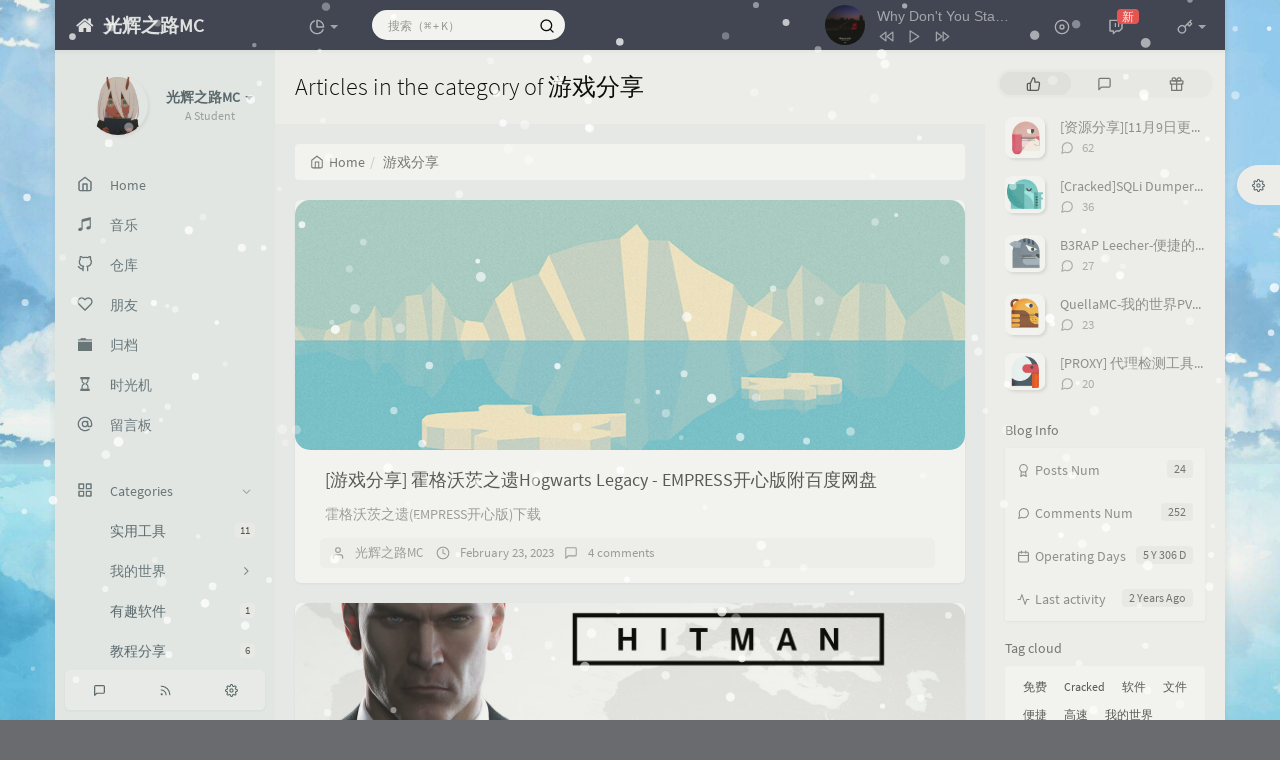

--- FILE ---
content_type: text/html; charset=UTF-8
request_url: https://blog.ghzl.fun/category/Games/
body_size: 22096
content:



<!DOCTYPE HTML>
<html class="small-scroll-bar no-js bg" lang="en">
<head>
    <meta name="viewport" content="width=device-width, initial-scale=1, maximum-scale=1"/>
    <meta charset="UTF-8">
    <!--IE 8浏览器的页面渲染方式-->
    <meta http-equiv="X-UA-Compatible" content="IE=edge, chrome=1">
    <!--默认使用极速内核：针对国内浏览器产商-->
    <meta name="renderer" content="webkit">
    <!--chrome Android 地址栏颜色-->
    <meta name="theme-color" content="#3a3f51"/>
<!--    <meta name="apple-mobile-web-app-status-bar-style" content="black-translucent">-->
<!--    <meta name="mobile-web-app-capable" content="yes">-->
<!--    <meta name="apple-mobile-web-app-capable" content="yes">-->
<!--    <meta name="apple-mobile-web-app-status-bar-style" content="default">-->
    <meta http-equiv="x-dns-prefetch-control" content="on">

    <title>Articles in the category of 游戏分享 - 光辉之路MC's Blog</title>
            <link rel="icon" type="image/ico" href="https://blog.ghzl.fun/favicon.ico">
        <meta name="keywords" content="游戏分享" />
<meta name="generator" content="Typecho 1.2.1" />
<meta name="template" content="handsome" />
<link rel="pingback" href="https://blog.ghzl.fun/action/xmlrpc" />
<link rel="EditURI" type="application/rsd+xml" title="RSD" href="https://blog.ghzl.fun/action/xmlrpc?rsd" />
<link rel="wlwmanifest" type="application/wlwmanifest+xml" href="https://blog.ghzl.fun/action/xmlrpc?wlw" />
<link rel="alternate" type="application/rss+xml" title="游戏分享 &raquo; 光辉之路MC's Blog &raquo; RSS 2.0" href="https://blog.ghzl.fun/feed/category/Games/" />
<link rel="alternate" type="application/rdf+xml" title="游戏分享 &raquo; 光辉之路MC's Blog &raquo; RSS 1.0" href="https://blog.ghzl.fun/feed/rss/category/Games/" />
<link rel="alternate" type="application/atom+xml" title="游戏分享 &raquo; 光辉之路MC's Blog &raquo; ATOM 1.0" href="https://blog.ghzl.fun/feed/atom/category/Games/" />
<link rel="stylesheet" type="text/css" href="https://blog.ghzl.fun/usr/plugins/CodePrettify/static/styles/BlackMac.css" /><!-- Snow Start -->
<style>
    #Snow{
        position: fixed;
        top: 0;
        left: 0;
        width: 100%;
        height: 100%;
        z-index: 99999;
        background: rgba(125,137,95,0.1);
        pointer-events: none;
    }
</style>
<!-- Snow End -->

    
    <script type="text/javascript">

        window['LocalConst'] = {
            //base
            BASE_SCRIPT_URL: 'https://blog.ghzl.fun/usr/themes/handsome/',
            BLOG_URL: 'https://blog.ghzl.fun/',
            BLOG_URL_N: 'https://blog.ghzl.fun',
            STATIC_PATH: 'https://blog.ghzl.fun/usr/themes/handsome/assets/',
            BLOG_URL_PHP: 'https://blog.ghzl.fun/',
            VDITOR_CDN: 'https://cdn.jsdelivr.net/npm/vditor@3.9.4',
            ECHART_CDN: 'https://lf6-cdn-tos.bytecdntp.com/cdn/expire-5-y/echarts/4.5.0',
            HIGHLIGHT_CDN: 'https://lf3-cdn-tos.bytecdntp.com/cdn/expire-1-M/highlight.js/10.7.3',

            MATHJAX_SVG_CDN: 'https://cdn.jsdelivr.net/npm/mathjax@3/es5/tex-mml-chtml.min.js',
            THEME_VERSION: '9.2.120230801501',
            THEME_VERSION_PRO: '9.2.1',
            DEBUG_MODE: '0',

            //comment
            COMMENT_NAME_INFO: 'Must fill in nickname or name',
            COMMENT_EMAIL_INFO: 'E-mail address must be filled in',
            COMMENT_URL_INFO: 'You must fill in the website or blog address',
            COMMENT_EMAIL_LEGAL_INFO: 'E-mail address is not legal',
            COMMENT_URL_LEGAL_INFO: 'Illegal website or blog address',
            COMMENT_CONTENT_INFO: 'Must fill in the comments',
            COMMENT_SUBMIT_ERROR: 'Submit failed, please try again!',
            COMMENT_CONTENT_LEGAL_INFO: 'Unable to get the current comment for the following possible reasons:',
            COMMENT_NOT_IN_FIRST_PAGE:'Try going to the first page of the comments section to see the comments',
            COMMENT_NOT_BELONG_CURRENT_TAG:'当前评论不属于该标签，请关闭标签筛选后查看',
            COMMENT_NO_EMAIL:'If the mailbox is not filled in, it will enter the audit queue',
            COMMENT_PAGE_CACHED:'If the page is cached, the latest comments cannot be displayed',
            COMMENT_BLOCKED:'Comments may be blocked without feedback',
            COMMENT_AJAX_ERROR:'评论请求失败',
            COMMENT_TITLE: 'Commentary notice',
            STAR_SUCCESS:'Like success',
            STAR_REPEAT:'You already liked it',
            STAR_ERROR_NETWORK:'Like request failed',
            STAR_ERROR_CODE:'Like unknown error code',
            COOKIE_PREFIX: 'b7bdebf4ee181b82719c1d5dd617a22d',
            COOKIE_PATH: '/',

            //login
            LOGIN_TITLE: 'Login notification',
            REGISTER_TITLE: '注册通知',
            LOGIN_USERNAME_INFO: 'Must fill in the user name',
            LOGIN_PASSWORD_INFO: 'Please fill in the password',
            REGISTER_MAIL_INFO: '请填写邮箱地址',
            LOGIN_SUBMIT_ERROR: 'Login failed, please log in again',
            REGISTER_SUBMIT_ERROR: '注册失败，请稍后重试',
            LOGIN_SUBMIT_INFO: 'Username or password is wrong, please try again',
            LOGIN_SUBMIT_SUCCESS: 'Login successful',
            REGISTER_SUBMIT_SUCCESS: '注册成功，您的密码是：',
            CLICK_TO_REFRESH: 'Click to refresh the page',
            PASSWORD_CHANGE_TIP: '初始密码仅显示一次，可在管理后台修改密码',
            LOGOUT_SUCCESS_REFRESH: 'The exit is successful and the current page is being refreshed',

            LOGOUT_ERROR: 'Exit failed, please try again',
            LOGOUT_SUCCESS: 'Exit successful',
            SUBMIT_PASSWORD_INFO: 'Password is wrong, please try again',
            SUBMIT_TIME_MACHINE:'Published something new',
            REPLY_TIME_MACHINE:'Reply',

            //comment
            ChANGYAN_APP_KEY: '',
            CHANGYAN_CONF: '',

            COMMENT_SYSTEM: '0',
            COMMENT_SYSTEM_ROOT: '0',
            COMMENT_SYSTEM_CHANGYAN: '1',
            COMMENT_SYSTEM_OTHERS: '2',
            EMOJI: 'Emoji',
            COMMENT_NEED_EMAIL: '1',
            COMMENT_NEED_URL: '0',
            COMMENT_REJECT_PLACEHOLDER: 'just say something...',
            COMMENT_PLACEHOLDER: 'say something…',

            //pjax
            IS_PJAX: '1',
            IS_PAJX_COMMENT: '1',
            PJAX_ANIMATE: 'default',
            PJAX_TO_TOP: '0',
            TO_TOP_SPEED: '100',


            USER_COMPLETED: {"data":"if (typeof Prism !== \"undefined\") {\r\n      Prism.highlightAll(true,null);\r\n    }"},
            VDITOR_COMPLETED: {"data":""},

            //ui
            OPERATION_NOTICE: '操作通知',
            SCREENSHOT_BEGIN: '正在生成当前页面截图……',
            SCREENSHOT_NOTICE: '点击顶部下载按钮保存当前卡片',
            SCREENSHORT_ERROR: '由于图片跨域原因导致截图失败',
            SCREENSHORT_SUCCESS: '截图成功',

            //music
            MUSIC_NOTICE: '播放通知',
            MUSIC_FAILE: '当前音乐地址无效，自动为您播放下一首',
            MUSIC_FAILE_END: '当前音乐地址无效',
            MUSIC_LIST_SUCCESS: '歌单歌曲加载成功',
            MUSIC_AUTO_PLAY_NOTICE:"The music will play automatically. Click <a class ='stopmusic'> to stop playing</a>",
            MUSIC_API: 'https://blog.ghzl.fun/action/handsome-meting-api?server=:server&type=:type&id=:id&auth=:auth&r=:r',
            MUSIC_API_PARSE: 'https://blog.ghzl.fun/action/handsome-meting-api?do=parse',

            //tag
            EDIT:'Edit',
            DELETE:'Delete',
            OPERATION_CONFIRMED:'Confirmed',
            OPERATION_CANCELED:'Cancel',

            TAG_EDIT_TITLE: 'Modify Reminder',
            TAG_EDIT_DESC: 'Please enter the modified label name (if the entered label name already exists, the two labels will be merged):',
            TAG_DELETE_TITLE: 'Delete Reminder',
            TAG_DELETE_DESC: 'Are you sure you want to delete this tag? Deleting this tag will delete the comment list bound to this tag',

            CROSS_DELETE_DESC:'Are you sure to delete this time machine? Will not be recoverable',


            //option
            TOC_TITLE: 'Article Directory',
            HEADER_FIX: 'Fix head',
            ASIDE_FIX: 'Fix navigation',
            ASIDE_FOLDED: 'Fold navigation',
            ASIDE_DOCK: 'Top navigation',
            CONTAINER_BOX: 'Box model',
            DARK_MODE: 'Dark Mode',
            DARK_MODE_AUTO: 'Dark Mode(Auto)',
            DARK_MODE_FIXED: 'Dark Mode(Fixed)',
            EDITOR_CHOICE: 'origin',
            NO_LINK_ICO:'',
            NO_SHOW_RIGHT_SIDE_IN_POST: '',

            CDN_NAME: '',
            LAZY_LOAD: '1',
            PAGE_ANIMATE: '',
            THEME_COLOR: '8',
            THEME_COLOR_EDIT: '',
            THEME_HEADER_FIX: '1',
            THEME_ASIDE_FIX: '1',
            THEME_ASIDE_FOLDED: '',
            THEME_ASIDE_DOCK: '',
            THEME_CONTAINER_BOX: '1',
            THEME_HIGHLIGHT_CODE: '',
            THEME_TOC: '1',
            THEME_DARK_MODE: 'light',

            THEME_DARK_MODE_VALUE: 'light',
            SHOW_SETTING_BUTTON: '1',

            THEME_DARK_HOUR: '18',
            THEME_LIGHT_HOUR: '6',
            THUMB_STYLE: '',
            AUTO_READ_MODE: '',
            SHOW_LYRIC:'',
            AUTO_SHOW_LYRIC:'1',
            //代码高亮
            CODE_STYLE_LIGHT: 'dracula',
            CODE_STYLE_DARK: 'dracula',
            THEME_POST_CONTENT:'2',
            //other
            OFF_SCROLL_HEIGHT: '55',
            SHOW_IMAGE_ALT: '1',
            USER_LOGIN: '',
            USE_CACHE: '',
            POST_SPEECH: '1',
            POST_MATHJAX: '1',
            SHOW_FOOTER:'1',
            IS_TRANSPARENT:'',
            LOADING_IMG:'https://blog.ghzl.fun/usr/themes/handsome/assets/img/loading.svg',
            PLUGIN_READY:'1',
            PLUGIN_URL:'https://blog.ghzl.fun/usr/plugins',
            FIRST_SCREEN_ANIMATE:'',
            RENDER_LANG:'en',
            SERVICE_WORKER_INSTALLED:false,
            CLOSE_LEFT_RESIZE:'',
            CLOSE_RIGHT_RESIZE:'',
            CALENDAR_GITHUB:'',
            LATEST_POST_TIME:'1716197237',
            LATEST_TIME_COMMENT_TIME:'1763661150',
            LEFT_LOCATION: '1',

            INPUT_NEW_TAG:'输入结束后加空格创建新标签'
        };

        function clearCache(needRefresh = false) {
            window.caches && caches.keys && caches.keys().then(function (keys) {
                keys.forEach(function (key) {
                    console.log("delete cache",key);
                    caches.delete(key);
                    if (needRefresh){
                        window.location.reload();
                    }
                });
            });
        }

        function unregisterSW() {
            navigator.serviceWorker.getRegistrations()
                .then(function (registrations) {
                    for (var index in registrations) {
                        // 清除缓存
                        registrations[index].unregister();
                    }
                });
        }

        function registerSW() {
            navigator.serviceWorker.register(LocalConst.BLOG_URL + 'sw.min.js?v=9.2.120230801501')
                .then(function (reg) {
                    if (reg.active){
                        LocalConst.SERVICE_WORKER_INSTALLED = true;
                    }
                }).catch(function (error) {
                console.log('cache failed with ' + error); // registration failed
            });
        }

        if ('serviceWorker' in navigator) {
            const isSafari = /Safari/.test(navigator.userAgent) && !/Chrome/.test(navigator.userAgent);
            if (LocalConst.USE_CACHE && !isSafari) {//safari的sw兼容性较差目前关闭
                registerSW();
            } else {
                unregisterSW();
                clearCache();
            }
        }
    </script>

    <!-- 第三方CDN加载CSS -->
    <link href="https://blog.ghzl.fun/usr/themes/handsome/assets/libs/bootstrap/css/bootstrap.min.css" rel="stylesheet">


    <!-- 本地css静态资源 -->

        <link rel="stylesheet" href="https://blog.ghzl.fun/usr/themes/handsome/assets/css/origin/function.min.css?v=9.2.120230801501" type="text/css"/>
    <link rel="stylesheet"
          href="https://blog.ghzl.fun/usr/themes/handsome/assets/css/handsome.min.css?v=9.2.120230801501"
          type="text/css"/>

        
    
    <!--主题组件css文件加载-->
    
    <!--引入英文字体文件-->
            <link rel="stylesheet preload" href="https://blog.ghzl.fun/usr/themes/handsome/assets/css/features/font.min.css?v=9.2.120230801501" as="style"/>
    
    <style type="text/css">
        
        html.bg {
        background: url(https://img.ghzl.fun/imgs/2020/04/661ca2256f28d838.jpg) center center no-repeat no-repeat fixed #6A6B6F;background-size: cover;
        }
        .cool-transparent .off-screen+#content {
        background: url(https://img.ghzl.fun/imgs/2020/04/661ca2256f28d838.jpg) center center no-repeat no-repeat fixed #6A6B6F;background-size: cover;
        }
@media (max-width:767px){
    html.bg {
        background: url(https://img.ghzl.fun/imgs/2020/04/661ca2256f28d838.jpg) center center no-repeat no-repeat fixed #6A6B6F;background-size: cover;
        }
        .cool-transparent .off-screen+#content {
        background: url(https://img.ghzl.fun/imgs/2020/04/661ca2256f28d838.jpg) center center no-repeat no-repeat fixed #6A6B6F;background-size: cover;
        }
}
#转动快慢和头像大小自行修改数值
/*首页头像自动旋转*/
.thumb-lg{
    width:130px;
}

.avatar{
    -webkit-transition: 0.4s;
    -webkit-transition: -webkit-transform 0.4s ease-out;
    transition: transform 0.4s ease-out;
    -moz-transition: -moz-transform 0.4s ease-out; 
}

.avatar:hover{
    transform: rotateZ(360deg);
    -webkit-transform: rotateZ(360deg);
    -moz-transform: rotateZ(360deg);
}


#aside-user span.avatar:hover{
    transform:rotate(360deg) scale(1.2);
    border-width:5px;
    animation:avatar .5s
}

body {
    cursor:url('https://img.ghzl.fun/imgs/2020/03/default.cur'), auto;
}
select, input, textarea, a, button {
    cursor:url('https://img.ghzl.fun/imgs/2020/03/pointer.cur'), auto;
}
input[disabled], select[disabled], textarea[disabled], input[readonly], select[readonly] {
    cursor:url('https://img.ghzl.fun/imgs/2020/03/default.cur'), auto;
}
    /*定义滚动条高宽及背景 高宽分别对应横竖滚动条的尺寸*/
    ::-webkit-scrollbar{
        width: 3px;
        height: 16px;
        background-color: rgba(255,255,255,0);
    }
    /*定义滚动条轨道 内阴影+圆角*/
    ::-webkit-scrollbar-track{
        -webkit-box-shadow: inset 0 0 6px rgba(0,0,0,0.3);
        border-radius: 10px;
        background-color: rgba(255,255,255,0);
    }
    /*定义滑块 内阴影+圆角*/
    ::-webkit-scrollbar-thumb{
        border-radius: 10px;
        -webkit-box-shadow: inset 0 0 6px rgba(0,0,0,.3);
        background-color: #555;
}

/#阴影颜色修改rgba后面的值/
/*panel阴影*/
.panel{
   box-shadow: 1px 1px 3px 3px rgba(255,255,255, 0.35);
       -moz-box-shadow: 1px 1px 3px 3px rgba(255,255,255, 0.35);
}
       .panel:hover{
           box-shadow: 1px 1px 3px 3px rgba(135 206 250, 0.35);
               -moz-box-shadow: 1px 1px 3px 3px rgba(135 206 250, 0.35);
}
               .panel-small{
                   box-shadow: 1px 1px 3px 3px rgba(255,255,255, 0.35);
                       -moz-box-shadow: 1px 1px p3x 3px rgba(255,255,255, 0.35);
}
                       .panel-small:hover{
                           box-shadow: 1px 1px p3x 3px rgba(135 206 250, 0.35);
                               -moz-box-shadow: 1px 1px 3px 3px rgba(135 206 250, 0.35);
}

.app.container {
box-shadow: 0 0 30px rgba(255, 255, 255, 0.3);
}
span.baidu-record::before {
    font: normal normal normal 12px/1 FontAwesome;
    content: "\f024";
    margin-right: 3px;
}
#圆角大小可修改15px数值
/*首页文章版式圆角化*/
.panel{
    border: none;
    border-radius: 15px;
}

.panel-small{
    border: none;
    border-radius: 15px;
}

.item-thumb{
    border-radius: 15px;  
}
#tag_cloud-2>div>a {
    color: #fff;
    text-align: center;
    text-overflow: ellipsis;
    white-space: nowrap;
    padding: 3px 5px;
    border: 0;
    border-radius: 3px;
    display: inline-block;
    line-height: 18px;
}

#tag_cloud-2>div>a:hover {
    background: #d02f53;
}
.panel h2{
    text-align: left; 
}
.post-item-foot-icon{
    text-align: left;
}
.secret_comment {
    top: 5px;
}
.OwO.OwO-open .OwO-body {
    display:table
}
/*滑稽小表情自定义大小*/
.emotion-funny {
    width: 30px;
}
.comment-content-true img.emotion-funny {
    max-width: 100%!important;
}
#aside .wrapper:hover {
	background: url(https://blog.ghzl.fun/usr/themes/handsome/assets/img/snow.gif);
	background-size: cover;
	color: #999;
}    </style>

    <!--全站jquery-->
    <script src="https://blog.ghzl.fun/usr/themes/handsome/assets/libs/jquery/jquery.min.js"></script>
    <script>
        if (LocalConst.USE_CACHE && !window.jQuery){
            console.log("jQuery is Bad",document.cookie.indexOf("error_cache_refresh"));
            if (document.cookie && document.cookie.indexOf("error_cache_refresh")===-1){//半个小时内没有刷新过
                console.log("jQuery is Bad，we need clear cache,retry refresh");
                document.cookie = "error_cache_refresh=1;max-age=1800;path=/";
                clearCache(true);
                if ('serviceWorker' in navigator) {
                    //todo 尝试注销sw后再启用sw
                }
            }
        }
    </script>
    <!--网站统计代码-->
    <script data-ad-client="ca-pub-7632129042741174" async src="https://pagead2.googlesyndication.com/pagead/js/adsbygoogle.js"></script>

</head>

<body id="body" class="fix-padding skt-loading">


    <!-- aside -->
      
  <div id="alllayout" class="app app-aside-fix container app-header-fixed ">  <!-- headnav -->
  <header id="header" class="app-header navbar box-shadow-bottom-lg fix-padding" role="menu">
    <!-- navbar header（交集处） -->
    <div id="header_left" class="text-ellipsis navbar-header bg-dark">
    <button class="pull-right visible-xs" ui-toggle-class="show animated animated-lento fadeIn" target=".navbar-collapse">
        <span class="menu-icons"><i data-feather="search"></i></span>
    </button>
    <button class="pull-left visible-xs" ui-toggle-class="off-screen animated" target=".app-aside" ui-scroll="app">
        <span class="menu-icons"><i data-feather="menu"></i></span>
    </button>
    <!-- brand -->
    <a href="https://blog.ghzl.fun/" class="navbar-brand text-lt">
        <span id="navbar-brand-day">
                                                <i class="fontello fontello-home"></i>                            <span class="hidden-folded m-l-xs">光辉之路MC</span>
                    </span>
            </a>
    <!-- / brand -->
    </div>
    <!-- / navbar header -->

    <!-- navbar collapse（顶部导航栏） -->
    <div id="header_right" class="collapse pos-rlt navbar-collapse bg-dark">
    <!-- statitic info-->
        <ul class="nav navbar-nav hidden-sm">
        <li class="dropdown pos-stc">
            <a id="statistic_pane" data-status="false" href="#" data-toggle="dropdown" class="dropdown-toggle feathericons dropdown-toggle"
               aria-expanded="false">
                <i data-feather="pie-chart"></i>
                <span class="caret"></span>
            </a>
            <div class="dropdown-menu wrapper w-full bg-white">
                <div class="row">
                    <div class="col-sm-8 b-l b-light">
                        <div class="m-l-xs m-t-xs  font-bold">Activity Calendar                        </div>
                        <div class="text-muted m-l-xs " style="font-size: 12px">Count the number of articles and author reviews over the last 10 months</div>
                        <div class="text-center">
                            <nav class="loading-echart text-center m-t-lg m-b-lg">
                                <p class="infinite-scroll-request"><i class="animate-spin fontello fontello-refresh"></i>Loading...</p>
                            </nav>
                            <div id="post-calendar" class="top-echart hide"></div>
                        </div>
                    </div>
                    <div class="col-sm-4 b-l b-light">
                        <div class="m-l-xs m-t-xs m-b-sm font-bold">Radar Chart</div>
                        <div class="text-center">
                            <nav class="loading-echart text-center m-t-lg m-b-lg">
                                <p class="infinite-scroll-request"><i class="animate-spin fontello fontello-refresh"></i>Loading...</p>
                            </nav>
                            <div id="category-radar" class="top-echart hide"></div>
                        </div>
                    </div>
                </div>
                <div class="row">
                    <div class="col-sm-4 b-l b-light">
                        <div class="m-l-xs m-t-xs m-b-sm font-bold">Release Chart</div>
                        <div class="text-center">
                            <nav class="loading-echart text-center m-t-lg m-b-lg">
                                <p class="infinite-scroll-request"><i class="animate-spin fontello fontello-refresh"></i>Loading...</p>
                            </nav>
                            <div id="posts-chart" class="top-echart hide"></div>
                        </div>
                    </div>
                    <div class="col-sm-4 b-l b-light">
                        <div class="m-l-xs m-t-xs m-b-sm font-bold">Classification Chart</div>
                        <div class="text-center">
                            <nav class="loading-echart text-center m-t-lg m-b-lg">
                                <p class="infinite-scroll-request"><i class="animate-spin fontello fontello-refresh"></i>Loading...</p>
                            </nav>
                            <div id="categories-chart" class="top-echart hide"></div>
                        </div>
                    </div>
                    <div class="col-sm-4 b-l b-light">
                        <div class="m-l-xs m-t-xs m-b-sm font-bold">Tag Chart</div>
                        <div class="text-center">
                            <nav class="loading-echart text-center m-t-lg m-b-lg">
                                <p class="infinite-scroll-request"><i class="animate-spin fontello fontello-refresh"></i>Loading...</p>
                            </nav>
                            <div id="tags-chart" class="top-echart hide"></div>
                        </div>
                    </div>
                </div>
            </div>
        </li>
    </ul>
    
    <!-- search form -->

    <form id="searchform1" class="searchform navbar-form navbar-form-sm navbar-left shift" method="post"
          role="search">
        <div class="form-group">
            <div class="input-group rounded bg-white-pure box-shadow-wrap-normal">
                <input  autocomplete="off" id="search_input" type="search" name="s" class="transparent rounded form-control input-sm no-borders padder" required placeholder="搜索（⌘ + K）">
                <!--搜索提示-->
                <ul id="search_tips_drop" class="search_modal_list overflow-y-auto small-scroll-bar dropdown-menu hide" style="display:
                 block;top:
                30px; left: 0px;">
                </ul>
                <span id="search_submit" class="transparent input-group-btn">
                  <button  type="submit" class="transparent btn btn-sm">
                      <span class="feathericons icon-search"><i data-feather="search"></i></span>
                      <span class="feathericons animate-spin  hide spin-search"><i
                                  data-feather="loader"></i></span>
                  </button>
              </span>
            </div>
            <a class="btn btn-sm  btn-icon open_search_modal_mobile"><i data-feather="external-link"></i></a>
        </div>
    </form>
    <a href="" style="display: none" id="searchUrl"></a>
    <!-- / search form -->
        <ul class="nav navbar-nav navbar-right">
                    <li class="music-box hidden-xs hidden-sm" id="handsome_global_player">
                <div class='handsome_aplayer player-global' data-preload="false" data-autoplay="false" data-listMaxHeight="200px" data-order="list" data-theme="#8ea9a7" data-listFolded="true" data-fix_position="true" data-i_autoplay="">
<div class="handsomePlayer-tip-loading"><span></span> <span></span> <span></span> <span></span><span></span></div><div class="handsome_aplayer_music" data-id="2933802884" data-server="netease" data-type="playlist" data-auth="15110514e2673f4f840116f477a80e9d"></div>
</div>
            </li>
            <li class="dropdown hidden-xs hidden-sm"><a id="global_player_toggle" class="skPlayer-list-switch dropdown-toggle
            feathericons"><i
                            data-feather="disc"></i><span class="visible-xs-inline"></span></a></li>
                                    <!--闲言碎语-->
            <li class="dropdown">
                <a href="#" data-toggle="dropdown" class="feathericons dropdown-toggle">
                    <i data-feather="twitch"></i>
                    <span class="visible-xs-inline">
              时光机              </span>
                    <span class="badge badge-sm up bg-danger pull-right-xs notify_talk">新</span>
                </a>
                <!-- dropdown -->
                <div id="small-talk" class="dropdown-menu w-xl animated fadeInUp">
                    <div class="panel bg-white">
                        <div class="panel-heading b-light bg-white">
                            <strong>
                                <span class="nav-icon"><i data-feather="instagram"></i></span>
                                时光机                            </strong>
                        </div>
                        <div class="list-group" id="smallRecording">
                            <a href="https://blog.ghzl.fun/cross.html" class="list-group-item"><span class="clear block m-b-none words_contents">jstor这个网站是真的拉胯，我用学校IP它都不认，而且资源也少的可怜，不用加速器加载的给我卡死。<br><small class="text-muted">May 10th, 2021 at 11:30 am</small></span></a><a href="https://blog.ghzl.fun/cross.html" class="list-group-item"><span class="clear block m-b-none words_contents">最近很忙不一定有时间更新请见谅！！！<br><small class="text-muted">April 28th, 2020 at 11:10 pm</small></span></a><a href="https://blog.ghzl.fun/cross.html" class="list-group-item"><span class="clear block m-b-none words_contents">今天还是往常一样忙碌而充实每天发一篇博客！！！！！已经坚持7天了！！！！！<br><small class="text-muted">April 6th, 2020 at 09:34 pm</small></span></a>                        </div>
                    </div>
                </div>
            </li>
            <!--/闲言碎语-->
                            <!--登录管理-->
            <li class="dropdown" id="easyLogin">
                <a onclick="return false" data-toggle="dropdown" class="dropdown-toggle clear" data-toggle="dropdown">
                                            <span class="feathericons"><i data-feather="key"></i></span>
                                        <b class="caret"></b><!--下三角符号-->
                </a>
                <!-- dropdown(已经登录) -->
                                    <div class="dropdown-menu w-lg wrapper bg-white animated fadeIn" aria-labelledby="navbar-login-dropdown" id="user_panel">

                        <div class="tab-container post_tab" data-stopPropagation="true">
                            
                            <div class="tab-content no-border">
                                <div role="tabpanel" id="login_container" class="tab-pane fade active in">
                                    <form id="login_form" action="https://blog.ghzl.fun/index.php/action/login?_=fa66ae7a14e517f29c0a2fde7de7bf65" method="post">
                                        <div class="form-group">
                                            <label for="navbar-login-user">username</label>
                                            <input type="text" name="name" id="navbar-login-user" class="form-control" placeholder="User name or e-mail address"></div>
                                        <div class="form-group">
                                            <label for="navbar-login-password">password</label>
                                            <input autocomplete type="password" name="password" id="navbar-login-password"
                                                   class="form-control" placeholder="password"></div>
                                        <button style="width: 100%" type="submit"  class="user_op_submit btn-rounded box-shadow-wrap-lg btn-gd-primary padder-lg">
                                            <span>Login</span>
                                            <span class="text-active">logging in...</span>
                                            <i class="animate-spin  fontello fontello-spinner hide"></i>
                                        </button>

                                        <input type="hidden" name="referer" value="https://blog.ghzl.fun/"></form>
                                </div>

                                                            </div>
                        </div>
                    </div>
                            </li>
            <!--/登录管理-->
            </ul>
    </div>
    <!-- / navbar collapse -->
</header>
  <div id="search_modal" class="modal fade" tabindex="-1" role="dialog" aria-labelledby="mySmallModalLabel"> 
   <div class="modal-dialog modal-lg" role="document"> 
    <div class="modal-content box-shadow-wrap-lg"> 
     <div class="modal-header"> 
        <div class="form-group">
            <div class="input-group box-shadow-wrap-normal slight-border">
                <input  autocomplete="off" id="search_modal_input" type="search" name="s" class="transparent form-control input-sm padder" required placeholder="Search projects...">
                <!--搜索提示-->
                
                <span id="search_modal_submit" class="transparent input-group-btn">
                  <button  type="submit" class="transparent btn btn-sm">
                      <span class="feathericons icon-search"><i data-feather="search"></i></span>
                      <span class="feathericons animate-spin  hide spin-search"><i
                                  data-feather="loader"></i></span>
                  </button>
              </span>
            </div>
        </div>      
     </div> 
     <div class="modal-body"> 
      <div class="tab-container post_tab"> 
       <ul class="nav no-padder b-b scroll-hide" role="tablist"> 
        <li class="nav-item active" role="presentation"><a class="nav-link active" style="" data-toggle="tab" role="tab" data-target="#post_search_content">文章</a></li> 
        <li class="nav-item " role="presentation"><a class="nav-link " style="" data-toggle="tab" role="tab" data-target="#time_search_content">时光机</a></li> 
       </ul> 
       <div class="tab-content no-border no-padder">
       <div role="tabpanel" id="post_search_content" class="tab-pane fade active in">
       <ul id="search_modal_list" class="search_modal_list overflow-y-auto small-scroll-bar dropdown-menu">
                </ul>
        </div>
        
        
       <div role="tabpanel" id="time_search_content" class="tab-pane fade">
       <ul id="time_search_modal_list" class="search_modal_list overflow-y-auto small-scroll-bar dropdown-menu">
                </ul>
        </div>
                
       </div>
       <!--tab-content--> 
      </div> 
      <!--tab-container-->
     </div> 
     <!--modal-body--> 
    </div>
    <!--modal-content--> 
   </div>
   <!--modal-dialog--> 
  </div>
  <!--modal-->
  <!-- / headnav -->

  <!--选择侧边栏的颜色-->
  <aside id="aside" class="gpu-speed app-aside hidden-xs bg-light">  <!--<aside>-->
        <div class="aside-wrap" layout="column">
        <div class="navi-wrap scroll-y scroll-hide" flex>
          <!-- user -->
          <div class="clearfix hidden-xs text-center hide  show" id="aside-user">
            <div class="dropdown wrapper m-t-sm vertical-wrapper">
                <div ui-nav>
                          <a href="https://blog.ghzl.fun/cross.html">
                            <span class="thumb-lg w-auto-folded avatar  vertical-avatar">
                  <img src="https://img.ghzl.fun/imgs/2023/02/af2d2cbc4ce8b5ad.png" class="img-full img-circle">
                    <i class="md b-white bottom hide" id="auto_status" data-toggle="tooltip" data-placement="left" title=""></i>
                </span>
              </a>
                </div>
              <a href="#" data-toggle="dropdown" class="dropdown-toggle hidden-folded  vertical-flex">
                <span class="clear">
                  <span class="block">
                    <strong class="font-bold text-lt">光辉之路MC</strong>
                    <b class="caret"></b>
                  </span>
                  <span class="text-muted text-xs block">A Student</span>
                </span>
              </a>
              <!-- dropdown -->
              <ul class="dropdown-menu animated fadeInRight w hidden-folded no-padder">
                <li class="wrapper b-b m-b-sm bg-info m-n">
                  <span class="arrow top hidden-folded arrow-info"></span>
                  <div>
                                                <p>Good evening, pay attention to early break</p>
                                  </div>
                  <div class="progress progress-xs m-b-none dker">
                    <div class="progress-bar bg-white" data-toggle="tooltip" data-original-title="时间已经度过91.67%" style="width: 91.67%"></div>
                  </div>
                </li>
              </ul>
              <!-- / dropdown -->
            </div>
          </div>
          <!-- / user -->

          <!-- nav -->
          <nav ui-nav class="navi clearfix">
            <ul class="nav">
             <!--index-->
                <li class="hidden-folded padder m-t m-b-sm text-muted text-xs">
<!--                <span>--><!--</span>-->
              </li>
                                          <!--主页-->
              <li>
                <a href="https://blog.ghzl.fun/" class="auto">
                    <span class="nav-icon"><i data-feather="home"></i></span>
                    <span>Home</span>
                </a>
              </li>
              <!-- /主页 -->
                            <li> <a target="_blank" href="https://blog.ghzl.fun/go/musics/" 
class ="auto"><span class="nav-icon" ><i class="glyphicon glyphicon-music"></i></span><span >音乐</span></a></li><li> <a target="_self" href="https://blog.ghzl.fun/project.html" 
class ="auto"><span class="nav-icon" ><i data-feather="github"></i></span><span >仓库</span></a></li><li> <a target="_self" href="https://blog.ghzl.fun/link.html" 
class ="auto"><span class="nav-icon" ><i data-feather="heart"></i></span><span >朋友</span></a></li><li> <a target="_self" href="https://blog.ghzl.fun/articles.html" 
class ="auto"><span class="nav-icon" ><i class="glyphicon glyphicon-folder-close"></i></span><span >归档</span></a></li><li> <a target="_self" href="https://blog.ghzl.fun/cross.html" 
class ="auto"><span class="nav-icon" ><i class="glyphicon glyphicon-hourglass"></i></span><span >时光机</span></a></li><li> <a target="_self" href="https://blog.ghzl.fun/message.html" 
class ="auto"><span class="nav-icon" ><i data-feather="at-sign"></i></span><span >留言板</span></a></li>                              <li class="line dk"></li>
			<!--Components-->
              <li class="hidden-folded padder m-t m-b-sm text-muted text-xs">
<!--                <span>--><!--</span>-->
              </li>
              <!--分类category-->
                              <li >
                <a class="auto">
                  <span class="pull-right text-muted">
                    <i class="fontello icon-fw fontello-angle-right text"></i>
                    <i class="fontello icon-fw fontello-angle-down text-active"></i>
                  </span>
<!--                  <i class="glyphicon glyphicon-th"></i>-->
                    <span class="nav-icon"><i data-feather="grid"></i></span>

                    <span>Categories</span>
                </a>
                <ul class="nav nav-sub dk">
<!--                  <li class="nav-sub-header">-->
<!--                    <a>-->
<!--                      <span>--><!--</span>-->
<!--                    </a>-->
<!--                  </li>-->
                  <!--循环输出分类-->

                    <li class="category-level-0 category-parent"><a  href="https://blog.ghzl.fun/category/tools/"><b class="badge pull-right">11</b>实用工具</a></li><li class="category-level-0 category-parent"><a class="auto" href="https://blog.ghzl.fun/category/MC/"><span class="pull-right text-muted">
                    <i class="fontello icon-fw fontello-angle-right text"></i>
                    <i class="fontello icon-fw fontello-angle-down text-active"></i>
                  </span><span class="parent_name">我的世界</span></a><ul class="nav nav-sub dk child-nav"><li class="category-level-1 category-child category-level-odd"><a  href="https://blog.ghzl.fun/category/hack/"><b class="badge pull-right">1</b>辅助工具</a></li><li class="category-level-1 category-child category-level-odd"><a  href="https://blog.ghzl.fun/category/client/"><b class="badge pull-right">1</b>客户端</a></li></ul></li><li class="category-level-0 category-parent"><a  href="https://blog.ghzl.fun/category/fungm/"><b class="badge pull-right">1</b>有趣软件</a></li><li class="category-level-0 category-parent"><a  href="https://blog.ghzl.fun/category/teach/"><b class="badge pull-right">6</b>教程分享</a></li><li class="category-level-0 category-parent"><a  href="https://blog.ghzl.fun/category/webpro/"><b class="badge pull-right">1</b>网站编程</a></li><li class="category-level-0 category-parent"><a  href="https://blog.ghzl.fun/category/Games/"><b class="badge pull-right">2</b>游戏分享</a></li><li class="category-level-0 category-parent"><a  href="https://blog.ghzl.fun/category/xxxg/"><b class="badge pull-right">2</b>学习相关</a></li>                    
                    <!--/循环输出分类-->

                </ul>
              </li>
                                    <!--独立页面pages-->
              <li>
                <a class="auto">
                  <span class="pull-right text-muted">
                    <i class="fontello icon-fw fontello-angle-right text"></i>
                    <i class="fontello icon-fw fontello-angle-down text-active"></i>
                  </span>
                    <span class="nav-icon"><i data-feather="file"></i></span>
                  <span>Pages</span>
                </a>
                <ul class="nav nav-sub dk">
<!--                  <li class="nav-sub-header">-->
<!--                    <a data-no-instant>-->
<!--                      <span>--><!--</span>-->
<!--                    </a>-->
<!--                  </li>-->
                    <!--这个字段不会被显示出来-->
                  <!--循环输出独立页面-->
                                                                                   <li><a href="https://blog.ghzl.fun/fes.html"><span>特殊节日</span></a></li>
                                                                 <li><a href="https://blog.ghzl.fun/start-page.html"><span>关于我</span></a></li>
                                                                 <li><a href="https://blog.ghzl.fun/loves.html"><span>万花筒</span></a></li>
                                                                 <li><a href="https://blog.ghzl.fun/project.html"><span>实验室</span></a></li>
                                                                 <li><a href="https://blog.ghzl.fun/12.html"><span>赞助我</span></a></li>
                                   </ul>
              </li>
                                                    <!--友情链接-->
              <li>
                <a class="auto">
                  <span class="pull-right text-muted">
                    <i class="fontello icon-fw fontello-angle-right text"></i>
                    <i class="fontello icon-fw fontello-angle-down text-active"></i>
                  </span>
                    <span class="nav-icon"><i data-feather="user"></i></span>
                  <span>Links</span>
                </a>
                <ul class="nav nav-sub dk">
                  <li class="nav-sub-header">
<!--                    <a data-no-instant>-->
<!--                      <span>--><!--</span>-->
<!--                    </a>-->
<!--                  </li>-->
                  <!--使用links插件，输出全站友链-->
                 <li data-original-title="一个神秘的人" data-toggle="tooltip" 
data-placement="top"><a rel='noopener' href="https://www.luv02.com" target="_blank"><span>Luv02's Blog</span></a></li>                </ul>
              </li>
                                                </ul>
          </nav>
          <!-- nav -->
            <!--left_footer-->
                            <div id="left_footer" class="social_icon box-shadow-wrap-normal aside-items b-normal nav-xs lt">
                    <a data-container="body" data-toggle="tooltip" data-placement="top" data-original-title="Comment RSS subscription"
                           target="_blank"  href="https://blog.ghzl.fun/feed/comments/" class="aside-item btn btn-sm  btn-icon">
                            <span class="left-bottom-icons block"><i data-feather="message-square"></i></span>
                        </a><a data-container="body" data-toggle="tooltip" data-placement="top" data-original-title="Article RSS subscription"
                           target="_blank"  href="https://blog.ghzl.fun/feed/" class="aside-item btn btn-sm  btn-icon">
                            <span class="left-bottom-icons block"><i data-feather="rss"></i></span>
                        </a><a data-container="body" data-toggle="tooltip" data-placement="top" data-original-title="Management"
                           target="_blank"  href="https://blog.ghzl.fun/admin/" class="aside-item btn btn-sm  btn-icon">
                            <span class="left-bottom-icons block"><i data-feather="settings"></i></span>
                        </a>                </div>
                    </div>
          <!--end of .navi-wrap-->
      </div><!--.aside-wrap-->
  </aside>
<!-- content -->

<div id="content" class="app-content">
    <div class="resize-pane">
        <div id="trigger_left_content" class="trigger_content"><div class="trigger_drag_content"></div></div>
        <div id="trigger_left_button" data-placement="right" data-toggle="tooltip" data-original-title="点击展开左侧边栏" class="normal-widget resize-pane-trigger box-shadow-wrap-lg"><i data-feather="sidebar"></i></div>
    </div>
    <!--loading animate-->
    <div id="loading" class="butterbar active hide">
            <span class="bar"></span>
        </div>





    <!-- / aside -->

  <a class="off-screen-toggle hide"></a>
    <div class="hide" id="post_category"><a href="https://blog.ghzl.fun/category/Games/"></a></div>
  <main class="app-content-body ">
    <div class="hbox hbox-auto-xs hbox-auto-sm">
      <div class="col center-part gpu-speed" id="post-panel">
        <header class="bg-light lter  wrapper-md">
          <h1 class="m-n font-thin h3 text-black l-h">Articles in the category of 游戏分享</h1>
            <small class="text-muted letterspacing indexWords"></small>
          </header>
        <div class="wrapper-md">
            <ol class="breadcrumb bg-white-pure" itemscope=""><li>
                 <a href="https://blog.ghzl.fun/" itemprop="breadcrumb" title="Return to Home" data-toggle="tooltip"><span class="home-icons"><i data-feather="home"></i></span>Home</a>
             </li><li class="active">游戏分享</li></ol>                   <!-- 输出文章 TODO:整合该部分代码-->
           <div class="blog-post post-list"><div class="single-post panel panel-large box-shadow-wrap-normal">
    <div class="index-post-img">
        <a href="https://blog.ghzl.fun/archives/76.html">
            <div class="item-thumb lazy" data-original="https://blog.ghzl.fun/usr/themes/handsome/assets/img/sj/1.jpg" style="background-image: url(https://blog.ghzl.fun/usr/themes/handsome/assets/img/loading.svg)">
</div>
           
        </a>
    </div><div class="post-meta wrapper-lg padder-v">
<div class="post_title_wrapper">    <h2 class="m-t-xs text-ellipsis index-post-title text-title"><a 
    href="https://blog.ghzl.fun/archives/76.html">[游戏分享] 霍格沃茨之遗Hogwarts Legacy - EMPRESS开心版附百度网盘</a></h2>
</div> <!-- end of post_title_wrapper--><p class="summary l-h-2x text-muted">霍格沃茨之遗(EMPRESS开心版)下载</p><div class="text-muted post-item-foot post-item-foot-icon text-ellipsis list-inline">
<li>
<span class="m-r-sm right-small-icons"><i data-feather="user"></i></span><a href="https://blog.ghzl.fun/author/1/">光辉之路MC</a></li>

<li><span class="right-small-icons m-r-sm"><i data-feather="clock"></i></span>February 23, 2023</li><li><span class="right-small-icons m-r-sm"><i 
data-feather="message-square"></i></span><a href="https://blog.ghzl.fun/archives/76.html#comments">4  comments</a></li></div> <!--post-meta wrapper-lg--></div><!--text-muted-->
</div><!--panel/panel-small-->
<div class="single-post panel panel-large box-shadow-wrap-normal">
    <div class="index-post-img">
        <a href="https://blog.ghzl.fun/archives/51.html">
            <div class="item-thumb lazy" data-original="https://img.ghzl.fun/imgs/2020/08/1adece7f44059309.jpg" style="background-image: url(https://blog.ghzl.fun/usr/themes/handsome/assets/img/loading.svg)">
</div>
           
        </a>
    </div><div class="post-meta wrapper-lg padder-v">
<div class="post_title_wrapper">    <h2 class="m-t-xs text-ellipsis index-post-title text-title"><a 
    href="https://blog.ghzl.fun/archives/51.html">[白嫖] HITMAN年度游戏版-免费获取</a></h2>
</div> <!-- end of post_title_wrapper--><p class="summary l-h-2x text-muted">扮演 Agent 47，在究极的游乐场中尽情欢乐实验，成为刺杀大师。巡游世界各地的奇异地点，使用从武士刀到狙击步枪乃至会爆炸的高尔夫球在内的一切手段，消灭你的目标。</p><div class="text-muted post-item-foot post-item-foot-icon text-ellipsis list-inline">
<li>
<span class="m-r-sm right-small-icons"><i data-feather="user"></i></span><a href="https://blog.ghzl.fun/author/1/">光辉之路MC</a></li>

<li><span class="right-small-icons m-r-sm"><i data-feather="clock"></i></span>August 28, 2020</li><li><span class="right-small-icons m-r-sm"><i 
data-feather="message-square"></i></span><a href="https://blog.ghzl.fun/archives/51.html#comments">4  comments</a></li></div> <!--post-meta wrapper-lg--></div><!--text-muted-->
</div><!--panel/panel-small-->
</div>       
          <!--分页 按钮-->
          <nav class="text-center m-t-lg m-b-lg" role="navigation">
                        </nav>
            <style>
                .page-navigator>li>a, .page-navigator>li>span{
                    line-height: 1.42857143;
                    padding: 6px 12px;
                }
            </style>
        </div>
      </div>
      <!-- 右侧栏-->
               <aside id="rightAside" class="asideBar col w-md bg-white-only bg-auto no-border-xs" role="complementary">
     <div id="sidebar">
               <section id="right_first_section" class="widget widget_tabs clear">
       <div class="nav-tabs-alt no-js-hide new-nav-tab-wrap">
        <ul class="nav nav-tabs nav-justified box-shadow-wrap-normal tablist new-nav-tab" role="tablist">
            <li  data-index="0" class="active" role="presentation"> <a  data-target="#widget-tabs-4-hots" role="tab"
                                                                   aria-controls="widget-tabs-4-hots" aria-expanded="true" data-toggle="tab"><div class="sidebar-icon" data-toggle="tooltip" title="Popular articles" data-container="body"><i data-feather="thumbs-up"></i><span class="sr-only">Popular articles</span></div> </a></li>
                            <li role="presentation" data-index="1"> <a data-target="#widget-tabs-4-comments" role="tab" aria-controls="widget-tabs-4-comments" aria-expanded="false" data-toggle="tab"><div data-toggle="tooltip" title="Latest comments" data-container="body" class="sidebar-icon"><i  data-feather="message-square"></i><span class="sr-only">Latest comments</span></div>  </a></li>
                        <li data-index="2" role="presentation"> <a data-target="#widget-tabs-4-random" role="tab" aria-controls="widget-tabs-4-random" aria-expanded="false" data-toggle="tab"> <div data-toggle="tooltip" title="Random articles" data-container="body" class="sidebar-icon"><i data-feather="gift"></i><span class="sr-only">Random articles</span></div>
             </a></li>
            <span class="navs-slider-bar"></span>
        </ul>
       </div>
       <div class="tab-content new-nav-tab-content">
       <!--热门文章-->
        <div id="widget-tabs-4-hots" class="tab-pane  fade in wrapper-md active" role="tabpanel">
<!--         <h5 class="widget-title m-t-none text-md">--><!--</h5>-->
         <ul class="list-group no-bg no-borders pull-in m-b-none">
          <li class="list-group-item">
                <a href="https://blog.ghzl.fun/archives/52.html" class="pull-left thumb-sm m-r"><img src="https://blog.ghzl.fun/usr/themes/handsome/assets/img/sj2/6.jpg" class="img-40px normal-shadow img-square"></a>
                <div class="clear">
                    <h4 class="h5 l-h text-second text-ellipsis"> <a href="https://blog.ghzl.fun/archives/52.html" title="[资源分享][11月9日更新] 日更 Grammarly Cookies"> [资源分享][11月9日更新] 日更 Grammarly Cookies </a></h4>
                    <small class="text-muted post-head-icon text-second"><span class="meta-views"> <span class="right-small-icons"><i data-feather="message-circle"></i></span>  <span class="sr-only">评论数：</span> <span class="meta-value">62</span>
                    </span></small></div></li><li class="list-group-item">
                <a href="https://blog.ghzl.fun/archives/23.html" class="pull-left thumb-sm m-r"><img src="https://blog.ghzl.fun/usr/themes/handsome/assets/img/sj2/1.jpg" class="img-40px normal-shadow img-square"></a>
                <div class="clear">
                    <h4 class="h5 l-h text-second text-ellipsis"> <a href="https://blog.ghzl.fun/archives/23.html" title="[Cracked]SQLi Dumper-批量注入工具"> [Cracked]SQLi Dumper-批量注入工具 </a></h4>
                    <small class="text-muted post-head-icon text-second"><span class="meta-views"> <span class="right-small-icons"><i data-feather="message-circle"></i></span>  <span class="sr-only">评论数：</span> <span class="meta-value">36</span>
                    </span></small></div></li><li class="list-group-item">
                <a href="https://blog.ghzl.fun/archives/20.html" class="pull-left thumb-sm m-r"><img src="https://blog.ghzl.fun/usr/themes/handsome/assets/img/sj2/2.jpg" class="img-40px normal-shadow img-square"></a>
                <div class="clear">
                    <h4 class="h5 l-h text-second text-ellipsis"> <a href="https://blog.ghzl.fun/archives/20.html" title="B3RAP Leecher-便捷的抓取数据工具"> B3RAP Leecher-便捷的抓取数据工具 </a></h4>
                    <small class="text-muted post-head-icon text-second"><span class="meta-views"> <span class="right-small-icons"><i data-feather="message-circle"></i></span>  <span class="sr-only">评论数：</span> <span class="meta-value">27</span>
                    </span></small></div></li><li class="list-group-item">
                <a href="https://blog.ghzl.fun/archives/19.html" class="pull-left thumb-sm m-r"><img src="https://blog.ghzl.fun/usr/themes/handsome/assets/img/sj2/7.jpg" class="img-40px normal-shadow img-square"></a>
                <div class="clear">
                    <h4 class="h5 l-h text-second text-ellipsis"> <a href="https://blog.ghzl.fun/archives/19.html" title="QuellaMC-我的世界PVP客户端"> QuellaMC-我的世界PVP客户端 </a></h4>
                    <small class="text-muted post-head-icon text-second"><span class="meta-views"> <span class="right-small-icons"><i data-feather="message-circle"></i></span>  <span class="sr-only">评论数：</span> <span class="meta-value">23</span>
                    </span></small></div></li><li class="list-group-item">
                <a href="https://blog.ghzl.fun/archives/30.html" class="pull-left thumb-sm m-r"><img src="https://blog.ghzl.fun/usr/themes/handsome/assets/img/sj2/3.jpg" class="img-40px normal-shadow img-square"></a>
                <div class="clear">
                    <h4 class="h5 l-h text-second text-ellipsis"> <a href="https://blog.ghzl.fun/archives/30.html" title="[PROXY] 代理检测工具-NANSFAN"> [PROXY] 代理检测工具-NANSFAN </a></h4>
                    <small class="text-muted post-head-icon text-second"><span class="meta-views"> <span class="right-small-icons"><i data-feather="message-circle"></i></span>  <span class="sr-only">评论数：</span> <span class="meta-value">20</span>
                    </span></small></div></li>         </ul>
        </div>
                   <!--最新评论-->
        <div id="widget-tabs-4-comments" class="tab-pane fade wrapper-md no-js-show" role="tabpanel">
<!--         <h5 class="widget-title m-t-none text-md">--><!--</h5>-->
         <ul class="list-group no-borders pull-in auto m-b-none no-bg">
                              <li class="list-group-item">

              <a href="https://blog.ghzl.fun/archives/20.html#comment-317" class="pull-left thumb-sm avatar m-r">
                  <img nogallery src="https://gravatar.loli.net/avatar/b24fcd5fb4b022174faedff3e507b8b1?s=65&r=G&d=https://img.ghzl.fun/imgs/2020/03/1c79e606d72c0007.png" class="img-40px photo img-square normal-shadow">              </a>
              <a href="https://blog.ghzl.fun/archives/20.html#comment-317" class="text-muted">
                  <!--<i class="iconfont icon-comments-o text-muted pull-right m-t-sm text-sm" title="" aria-hidden="true" data-toggle="tooltip" data-placement="auto left"></i>
                  <span class="sr-only"></span>-->
              </a>
              <div class="clear">
                  <div class="text-ellipsis">
                      <a href="https://blog.ghzl.fun/archives/20.html#comment-317" title="鍗庣撼鍏徃鍚堜綔寮€鎴锋墍闇€鏉愭枡锛熺數璇濆彿鐮?5587291507 寰俊STS5099"> 鍗庣撼鍏徃鍚堜綔寮€鎴锋墍闇€鏉愭枡锛熺數璇濆彿鐮?5587291507 寰俊STS5099 </a>
                  </div>
                  <small class="text-muted">
                      <span>
                          华纳圣淘沙公司开户新手教程零基础学会（183-8890-946...                      </span>
                  </small>
              </div>
          </li>
                    <li class="list-group-item">

              <a href="https://blog.ghzl.fun/archives/19.html#comment-316" class="pull-left thumb-sm avatar m-r">
                  <img nogallery src="https://gravatar.loli.net/avatar/8be2d5297c5a326bc97e8f481e11ee05?s=65&r=G&d=https://img.ghzl.fun/imgs/2020/03/1c79e606d72c0007.png" class="img-40px photo img-square normal-shadow">              </a>
              <a href="https://blog.ghzl.fun/archives/19.html#comment-316" class="text-muted">
                  <!--<i class="iconfont icon-comments-o text-muted pull-right m-t-sm text-sm" title="" aria-hidden="true" data-toggle="tooltip" data-placement="auto left"></i>
                  <span class="sr-only"></span>-->
              </a>
              <div class="clear">
                  <div class="text-ellipsis">
                      <a href="https://blog.ghzl.fun/archives/19.html#comment-316" title="鍗庣撼鍏徃鍚堜綔寮€鎴锋墍闇€鏉愭枡锛熺數璇濆彿鐮?5587291507 寰俊STS5099"> 鍗庣撼鍏徃鍚堜綔寮€鎴锋墍闇€鏉愭枡锛熺數璇濆彿鐮?5587291507 寰俊STS5099 </a>
                  </div>
                  <small class="text-muted">
                      <span>
                          华纳圣淘沙公司开户新手教程零基础学会（183-8890-946...                      </span>
                  </small>
              </div>
          </li>
                    <li class="list-group-item">

              <a href="https://blog.ghzl.fun/archives/14.html#comment-315" class="pull-left thumb-sm avatar m-r">
                  <img nogallery src="https://gravatar.loli.net/avatar/5e05991cf75d72c80dc05eaa1e82cea4?s=65&r=G&d=https://img.ghzl.fun/imgs/2020/03/1c79e606d72c0007.png" class="img-40px photo img-square normal-shadow">              </a>
              <a href="https://blog.ghzl.fun/archives/14.html#comment-315" class="text-muted">
                  <!--<i class="iconfont icon-comments-o text-muted pull-right m-t-sm text-sm" title="" aria-hidden="true" data-toggle="tooltip" data-placement="auto left"></i>
                  <span class="sr-only"></span>-->
              </a>
              <div class="clear">
                  <div class="text-ellipsis">
                      <a href="https://blog.ghzl.fun/archives/14.html#comment-315" title="鍗庣撼鍏徃鍚堜綔寮€鎴锋墍闇€鏉愭枡锛熺數璇濆彿鐮?5587291507 寰俊STS5099"> 鍗庣撼鍏徃鍚堜綔寮€鎴锋墍闇€鏉愭枡锛熺數璇濆彿鐮?5587291507 寰俊STS5099 </a>
                  </div>
                  <small class="text-muted">
                      <span>
                          华纳圣淘沙公司开户新手教程零基础学会（183-8890-946...                      </span>
                  </small>
              </div>
          </li>
                    <li class="list-group-item">

              <a href="https://blog.ghzl.fun/archives/72.html#comment-314" class="pull-left thumb-sm avatar m-r">
                  <img nogallery src="https://gravatar.loli.net/avatar/f400be1364629aa8725e8b1cad32de6e?s=65&r=G&d=https://img.ghzl.fun/imgs/2020/03/1c79e606d72c0007.png" class="img-40px photo img-square normal-shadow">              </a>
              <a href="https://blog.ghzl.fun/archives/72.html#comment-314" class="text-muted">
                  <!--<i class="iconfont icon-comments-o text-muted pull-right m-t-sm text-sm" title="" aria-hidden="true" data-toggle="tooltip" data-placement="auto left"></i>
                  <span class="sr-only"></span>-->
              </a>
              <div class="clear">
                  <div class="text-ellipsis">
                      <a href="https://blog.ghzl.fun/archives/72.html#comment-314" title="鍗庣撼鍏徃鍚堜綔寮€鎴锋墍闇€鏉愭枡锛熺數璇濆彿鐮?5587291507 寰俊STS5099"> 鍗庣撼鍏徃鍚堜綔寮€鎴锋墍闇€鏉愭枡锛熺數璇濆彿鐮?5587291507 寰俊STS5099 </a>
                  </div>
                  <small class="text-muted">
                      <span>
                          果博东方客服开户联系方式【182-8836-2750—】?薇-...                      </span>
                  </small>
              </div>
          </li>
                    <li class="list-group-item">

              <a href="https://blog.ghzl.fun/archives/32.html#comment-313" class="pull-left thumb-sm avatar m-r">
                  <img nogallery src="https://gravatar.loli.net/avatar/19aaccaad3b1440ec682dcd6ded8ce43?s=65&r=G&d=https://img.ghzl.fun/imgs/2020/03/1c79e606d72c0007.png" class="img-40px photo img-square normal-shadow">              </a>
              <a href="https://blog.ghzl.fun/archives/32.html#comment-313" class="text-muted">
                  <!--<i class="iconfont icon-comments-o text-muted pull-right m-t-sm text-sm" title="" aria-hidden="true" data-toggle="tooltip" data-placement="auto left"></i>
                  <span class="sr-only"></span>-->
              </a>
              <div class="clear">
                  <div class="text-ellipsis">
                      <a href="https://blog.ghzl.fun/archives/32.html#comment-313" title="鍗庣撼鍏徃鍚堜綔寮€鎴锋墍闇€鏉愭枡锛熺數璇濆彿鐮?5587291507 寰俊STS5099"> 鍗庣撼鍏徃鍚堜綔寮€鎴锋墍闇€鏉愭枡锛熺數璇濆彿鐮?5587291507 寰俊STS5099 </a>
                  </div>
                  <small class="text-muted">
                      <span>
                          果博东方客服开户联系方式【182-8836-2750—】?薇-...                      </span>
                  </small>
              </div>
          </li>
                   </ul>
        </div>
                   <!--随机文章-->
        <div id="widget-tabs-4-random" class="tab-pane fade wrapper-md no-js-show" role="tabpanel">
<!--            <h5 class="widget-title m-t-none text-md">--><!--</h5>-->
            <ul class="list-group no-bg no-borders pull-in m-b-none">
            <li class="list-group-item">
                <a href="https://blog.ghzl.fun/archives/14.html" class="pull-left thumb-sm m-r"><img src="https://blog.ghzl.fun/usr/themes/handsome/assets/img/sj2/6.jpg" class="img-40px normal-shadow img-square"></a>
                <div class="clear">
                    <h4 class="h5 l-h text-second text-ellipsis"> <a href="https://blog.ghzl.fun/archives/14.html" title="高速下载软件(Cracked)支持最高32个线程"> 高速下载软件(Cracked)支持最高32个线程 </a></h4>
                    <small class="text-muted post-head-icon"><span class="meta-views "> <span class="right-small-icons"><i data-feather="message-circle"></i></span> <span class="sr-only">评论数：</span> <span class="meta-value">5</span>
                    </span></small></div></li><li class="list-group-item">
                <a href="https://blog.ghzl.fun/archives/40.html" class="pull-left thumb-sm m-r"><img src="https://blog.ghzl.fun/usr/themes/handsome/assets/img/sj2/1.jpg" class="img-40px normal-shadow img-square"></a>
                <div class="clear">
                    <h4 class="h5 l-h text-second text-ellipsis"> <a href="https://blog.ghzl.fun/archives/40.html" title="[教程] 在Kali上使用破解版Burpsuite"> [教程] 在Kali上使用破解版Burpsuite </a></h4>
                    <small class="text-muted post-head-icon"><span class="meta-views "> <span class="right-small-icons"><i data-feather="message-circle"></i></span> <span class="sr-only">评论数：</span> <span class="meta-value">7</span>
                    </span></small></div></li><li class="list-group-item">
                <a href="https://blog.ghzl.fun/archives/27.html" class="pull-left thumb-sm m-r"><img src="https://blog.ghzl.fun/usr/themes/handsome/assets/img/sj2/2.jpg" class="img-40px normal-shadow img-square"></a>
                <div class="clear">
                    <h4 class="h5 l-h text-second text-ellipsis"> <a href="https://blog.ghzl.fun/archives/27.html" title="[Typecho插件]WechatHelper微信公众号关联"> [Typecho插件]WechatHelper微信公众号关联 </a></h4>
                    <small class="text-muted post-head-icon"><span class="meta-views "> <span class="right-small-icons"><i data-feather="message-circle"></i></span> <span class="sr-only">评论数：</span> <span class="meta-value">2</span>
                    </span></small></div></li><li class="list-group-item">
                <a href="https://blog.ghzl.fun/archives/24.html" class="pull-left thumb-sm m-r"><img src="https://blog.ghzl.fun/usr/themes/handsome/assets/img/sj2/7.jpg" class="img-40px normal-shadow img-square"></a>
                <div class="clear">
                    <h4 class="h5 l-h text-second text-ellipsis"> <a href="https://blog.ghzl.fun/archives/24.html" title="有趣桌面恶搞软件-捣蛋鹅"> 有趣桌面恶搞软件-捣蛋鹅 </a></h4>
                    <small class="text-muted post-head-icon"><span class="meta-views "> <span class="right-small-icons"><i data-feather="message-circle"></i></span> <span class="sr-only">评论数：</span> <span class="meta-value">2</span>
                    </span></small></div></li><li class="list-group-item">
                <a href="https://blog.ghzl.fun/archives/23.html" class="pull-left thumb-sm m-r"><img src="https://blog.ghzl.fun/usr/themes/handsome/assets/img/sj2/3.jpg" class="img-40px normal-shadow img-square"></a>
                <div class="clear">
                    <h4 class="h5 l-h text-second text-ellipsis"> <a href="https://blog.ghzl.fun/archives/23.html" title="[Cracked]SQLi Dumper-批量注入工具"> [Cracked]SQLi Dumper-批量注入工具 </a></h4>
                    <small class="text-muted post-head-icon"><span class="meta-views "> <span class="right-small-icons"><i data-feather="message-circle"></i></span> <span class="sr-only">评论数：</span> <span class="meta-value">36</span>
                    </span></small></div></li>            </ul>
        </div>
       </div>
      </section>
               <!--博客信息-->
               <section id="blog_info" class="widget widget_categories wrapper-md padder-v-none clear">
       <h5 class="widget-title m-t-none">Blog Info</h5>
       <ul class="list-group box-shadow-wrap-normal">
                      <li class="list-group-item text-second"><span class="blog-info-icons"> <i data-feather="award"></i></span> <span
                       class="badge
           pull-right">24</span>Posts Num</li>
                      <li class="list-group-item text-second"> <span class="blog-info-icons"> <i data-feather="message-circle"></i></span>
               <span class="badge
           pull-right">252</span>Comments Num</li>
                      <li class="list-group-item text-second"><span class="blog-info-icons"> <i data-feather="calendar"></i></span>
               <span class="badge
           pull-right">5 Y 306 D</span>Operating Days</li>
           <li class="list-group-item text-second"><span class="blog-info-icons"> <i data-feather="activity"></i></span> <span
                       class="badge
           pull-right">2 Years Ago</span>Last activity</li>
       </ul>
      </section>
                        <!--非文章页面-->
            <section id="tag_cloud" class="widget widget_tag_cloud wrapper-md padder-v-none clear">
       <h5 class="widget-title m-t-none">Tag cloud</h5>
          <div class="tags l-h-2x panel wrapper-sm padder-v-ssm">
                                                                    <a href="https://blog.ghzl.fun/tag/%E5%85%8D%E8%B4%B9/" class="label badge">免费</a>
                                        <a href="https://blog.ghzl.fun/tag/Cracked/" class="label badge">Cracked</a>
                                        <a href="https://blog.ghzl.fun/tag/%E8%BD%AF%E4%BB%B6/" class="label badge">软件</a>
                                        <a href="https://blog.ghzl.fun/tag/%E6%96%87%E4%BB%B6/" class="label badge">文件</a>
                                        <a href="https://blog.ghzl.fun/tag/%E4%BE%BF%E6%8D%B7/" class="label badge">便捷</a>
                                        <a href="https://blog.ghzl.fun/tag/%E9%AB%98%E9%80%9F/" class="label badge">高速</a>
                                        <a href="https://blog.ghzl.fun/tag/%E6%88%91%E7%9A%84%E4%B8%96%E7%95%8C/" class="label badge">我的世界</a>
                                        <a href="https://blog.ghzl.fun/tag/%E8%B4%A6%E5%8F%B7/" class="label badge">账号</a>
                                        <a href="https://blog.ghzl.fun/tag/%E4%B8%8B%E8%BD%BD/" class="label badge">下载</a>
                                        <a href="https://blog.ghzl.fun/tag/%E5%B7%A5%E5%85%B7/" class="label badge">工具</a>
                                        <a href="https://blog.ghzl.fun/tag/%E6%95%99%E7%A8%8B/" class="label badge">教程</a>
                                        <a href="https://blog.ghzl.fun/tag/Checker/" class="label badge">Checker</a>
                                        <a href="https://blog.ghzl.fun/tag/%E6%BA%90%E7%A0%81/" class="label badge">源码</a>
                                        <a href="https://blog.ghzl.fun/tag/%E4%BB%A3%E7%90%86/" class="label badge">代理</a>
                                        <a href="https://blog.ghzl.fun/tag/proxy/" class="label badge">proxy</a>
                                        <a href="https://blog.ghzl.fun/tag/%E7%A0%B4%E8%A7%A3%E7%89%88/" class="label badge">破解版</a>
                                        <a href="https://blog.ghzl.fun/tag/hide/" class="label badge">hide</a>
                                        <a href="https://blog.ghzl.fun/tag/scode/" class="label badge">scode</a>
                                        <a href="https://blog.ghzl.fun/tag/album/" class="label badge">album</a>
                                        <a href="https://blog.ghzl.fun/tag/button/" class="label badge">button</a>
                                        <a href="https://blog.ghzl.fun/tag/%E6%B8%B8%E6%88%8F/" class="label badge">游戏</a>
                                        <a href="https://blog.ghzl.fun/tag/%E4%B8%8B%E8%BD%BD%E5%99%A8/" class="label badge">下载器</a>
                                        <a href="https://blog.ghzl.fun/tag/%E8%BF%9C%E6%8E%A7/" class="label badge">远控</a>
                                        <a href="https://blog.ghzl.fun/tag/VPS/" class="label badge">VPS</a>
                                        <a href="https://blog.ghzl.fun/tag/Shell/" class="label badge">Shell</a>
                                        <a href="https://blog.ghzl.fun/tag/MC/" class="label badge">MC</a>
                                        <a href="https://blog.ghzl.fun/tag/Minecraft/" class="label badge">Minecraft</a>
                                        <a href="https://blog.ghzl.fun/tag/Client/" class="label badge">Client</a>
                                        <a href="https://blog.ghzl.fun/tag/%E5%AE%A2%E6%88%B7%E7%AB%AF/" class="label badge">客户端</a>
                                        <a href="https://blog.ghzl.fun/tag/PVP/" class="label badge">PVP</a>
                                          </div>
      </section>
                    </div>
     </aside>
      </div>
  </main>

    <!-- footer -->
    </div><!-- /content -->

<!--right panel-->
    <script type="text/template" id="tmpl-customizer">
        <div class="settings panel panel-default setting_body_panel right_panel" aria-hidden="true">
            <button class="rightSettingBtn btn btn-default pos-abt border-radius-half-left"
                    data-toggle="tooltip" data-placement="left" data-original-title="Preference"
                    data-toggle-class=".settings=active, .settings-icon=animate-spin-span,.tocify-mobile-panel=false">
                  <span class="settings-icon"><i width="13px" height="13px"
                                                 data-feather="settings"></i></span>
            </button>
            <div class="panel-heading">
                <button class="mode-set pull-right btn btn-xs btn-rounded btn-danger " name="reset" data-toggle="tooltip"
                        data-placement="left" data-original-title="Restore Defaults" >Reset</button>
                Setting
            </div>
            <div class="setting_body">
                <div class="panel-body">
                    <# for ( var keys = _.keys( data.sections.settings ), i = 0, name; keys.length > i; ++i ) { #>
                    <div<# if ( i !== ( keys.length - 1 ) ) print( ' class="m-b-sm"' ); else print(' id="mode_set" class="mode_set"')
                    #>>
                    <label class="i-switch bg-info pull-right">
                        <input type="checkbox" name="{{ keys[i] }}" <#
                        print( ' value="'+handsome_UI.mode+data
                        .defaults[keys[i]]+'"' )
                        if ((data.defaults[keys[i]]=="auto" && handsome_UI.mode =="dark") || data
                        .defaults[keys[i]] == true) print( ' checked="checked"' );
                        #> />
                        <i></i>
                    </label>

                    <span> <# if(data.defaults[keys[i]]=="auto") print(LocalConst.DARK_MODE_AUTO); else if(data
                      .sections.settings[keys[i]] == LocalConst.DARK_MODE) {print(LocalConst.DARK_MODE_FIXED)
                      }else print(data.sections.settings[keys[i]]);#></span>
                    <# if ( i == ( keys.length - 1 ) ) {print( ' <small id="auto_info"'); if(data.defaults[keys[i]]!=="auto") print(' style="display:none"') ;print('><i class="glyphicon glyphicon-info-sign" data-toggle="tooltip" data-placement="bottom" data-original-title=""></i></small>')}; #>
                </div>
                <# } #>
            </div>
            <div class="wrapper b-t b-light bg-light lter r-b">
                <div class="row row-sm">
                    <div class="col-xs-4">
                        <#
                        _.each( data.sections.colors, function( color, i ) {
                        var newColumnBefore = ( i % 5 ) === 4;
                        #>
                        <label class="i-checks block<# if ( !newColumnBefore ) print( ' m-b-sm' ); #>">
                            <input type="radio" name="color" value="{{ i }}"<# if ( data.defaults['color'] === i ) print( ' checked="checked"' ); #> />
                            <span class="block bg-light clearfix pos-rlt">
								<span class="active pos-abt w-full h-full bg-black-opacity text-center">
									<i class="fontello fontello-check text-md text-white m-t-xs"></i>
								</span>
								<b class="{{ color.navbarHeader }} header"></b>
								<b class="{{ color.navbarCollapse }} header"></b>
								<b class="{{ color.aside.replace( ' b-r', '' ) }}"></b>
							</span>
                        </label>
                        <#
                        if ( newColumnBefore && ( i + 1 ) < data.sections.colors.length )
                        print( '</div><div class="col-xs-4">' );
                        } );
                        #>
                    </div>
                </div>
            </div>
        </div>
        </div>
    </script>
<div class="topButton panel panel-default">
    <button id="goToTop" class=" btn btn-default rightSettingBtn  pos-abt hide
          border-radius-half-left"
            data-toggle="tooltip" data-placement="left" data-original-title="Top">
        <span class="settings-icon2"><i width="13px" height="13px" data-feather="corner-right-up"></i></span>
        <!--              <i class="fontello fontello-chevron-circle-up" aria-hidden="true"></i>-->
    </button>
</div>
    <div class="tag_toc_body hide">
        <div class="tocify-mobile-panel panel panel-default setting_body_panel right_panel" aria-hidden="true">
            <button class="rightSettingBtn border-radius-half-left btn btn-default pos-abt "
                    data-toggle="tooltip"
                    data-placement="left"
                    data-original-title="目录" data-toggle-class=".tocify-mobile-panel=active,
                    .settings=false">
                <span class="settings-icon2"><i width="13px" height="13px" data-feather="list"></i></span>
            </button>
            <div class="panel-heading">Article Directory</div>
            <div class="setting_body toc-mobile-body">
                <div class="panel-body">
                    <div id="tocTree" class="tocTree"></div>
                </div>
            </div>
        </div>
    </div>

<footer id="footer" class="app-footer" role="footer">
    <div class="padder-sm bg-white footer_wrapper box-shadow-wrap-normal b-normal">
        <div class="pull-right hidden-xs text-ellipsis">
                                     <!--<a href="https://typecho.org/" style="margin-left: 5px" target="_blank">-->
            <!--    <svg style="width: 16px;height: 16px;vertical-align: -4px;" xmlns="http://www.w3.org/2000/svg" xmlns:xlink="http://www.w3.org/1999/xlink" width="30px" height="26px" viewBox="0 0 30 26" version="1.1">-->
            <!--        <g id="Page-1" stroke="none" stroke-width="1" fill="none" fill-rule="evenodd" sketch:type="MSPage">-->

            <!--            <path d="M13,26 C3.36833333,26 0,22.631 0,13 C0,3.36866667 3.36833333,0 13,0 C22.6316667,0 26,3.36866667 26,13 C26,22.631 22.6316667,26 13,26 Z M6,9 L20,9 L20,7 L6,7 L6,9 Z M6,14 L16,14 L16,12 L6,12 L6,14 Z M6,19 L18,19 L18,17 L6,17 L6,19 Z" id="icon" fill="#000000" sketch:type="MSShapeGroup"/>-->
            <!--        </g>-->
            <!--    </svg>-->
            <!--</a>-->
            <a href="https://beian.miit.gov.cn/" target="_blank">
                <span>沪ICP备2025137352号-1</span>
            </a>
                    </div>
        <span class="text-ellipsis">&copy;&nbsp;2026 All rights reserved.
                        </span>
    </div>

</footer>



  </div><!--end of .app app-header-fixed-->


<script type="text/javascript" src="https://blog.ghzl.fun/usr/plugins/CodePrettify/static/clipboard.min.js"></script>
<script type="text/javascript" src="https://blog.ghzl.fun/usr/plugins/CodePrettify/static/prism.js"></script>
<!-- Snow Start -->
<canvas id="Snow"></canvas>
<script>
    if(true){
        (function() {
            var requestAnimationFrame = window.requestAnimationFrame || window.mozRequestAnimationFrame || window.webkitRequestAnimationFrame || window.msRequestAnimationFrame ||
            function(callback) {
                window.setTimeout(callback, 1000 / 60);
            };
            window.requestAnimationFrame = requestAnimationFrame;
        })();
        
        (function() {
            var flakes = [],
                canvas = document.getElementById("Snow"),
                ctx = canvas.getContext("2d"),
                flakeCount = 200,
                mX = -100,
                mY = -100;
            
            canvas.width = window.innerWidth;
            canvas.height = window.innerHeight;
            
            function snow() {
                ctx.clearRect(0, 0, canvas.width, canvas.height);
            
                for (var i = 0; i < flakeCount; i++) {
                    var flake = flakes[i],
                        x = mX,
                        y = mY,
                        minDist = 150,
                        x2 = flake.x,
                        y2 = flake.y;
            
                    var dist = Math.sqrt((x2 - x) * (x2 - x) + (y2 - y) * (y2 - y)),
                        dx = x2 - x,
                        dy = y2 - y;
            
                    if (dist < minDist) {
                        var force = minDist / (dist * dist),
                            xcomp = (x - x2) / dist,
                            ycomp = (y - y2) / dist,
                            deltaV = force / 2;
            
                        flake.velX -= deltaV * xcomp;
                        flake.velY -= deltaV * ycomp;
            
                    } else {
                        flake.velX *= .98;
                        if (flake.velY <= flake.speed) {
                            flake.velY = flake.speed
                        }
                        flake.velX += Math.cos(flake.step += .05) * flake.stepSize;
                    }
            
                    ctx.fillStyle = "rgba(255,255,255," + flake.opacity + ")";
                    flake.y += flake.velY;
                    flake.x += flake.velX;
                        
                    if (flake.y >= canvas.height || flake.y <= 0) {
                        reset(flake);
                    }
            
                    if (flake.x >= canvas.width || flake.x <= 0) {
                        reset(flake);
                    }
            
                    ctx.beginPath();
                    ctx.arc(flake.x, flake.y, flake.size, 0, Math.PI * 2);
                    ctx.fill();
                }
                requestAnimationFrame(snow);
            };
            
            function reset(flake) {
                flake.x = Math.floor(Math.random() * canvas.width);
                flake.y = 0;
                flake.size = (Math.random() * 3) + 2;
                flake.speed = (Math.random() * 1) + 0.5;
                flake.velY = flake.speed;
                flake.velX = 0;
                flake.opacity = (Math.random() * 0.5) + 0.3;
            }
            
            function init() {
                for (var i = 0; i < flakeCount; i++) {
                    var x = Math.floor(Math.random() * canvas.width),
                        y = Math.floor(Math.random() * canvas.height),
                        size = (Math.random() * 3) + 2,
                        speed = (Math.random() * 1) + 0.5,
                        opacity = (Math.random() * 0.5) + 0.3;
            
                    flakes.push({
                        speed: speed,
                        velY: speed,
                        velX: 0,
                        x: x,
                        y: y,
                        size: size,
                        stepSize: (Math.random()) / 30 * 1,
                        step: 0,
                        angle: 180,
                        opacity: opacity
                    });
                }
            
                snow();
            };
            
            document.addEventListener("mousemove", function(e) {
                mX = e.clientX,
                mY = e.clientY
            });
            window.addEventListener("resize", function() {
                canvas.width = window.innerWidth;
                canvas.height = window.innerHeight;
            });
            init();
        })();
    }
</script>
<!-- Snow End --><link rel="stylesheet" href="https://blog.ghzl.fun/usr/plugins/EditorMD/css/emojify.min.css" />
<script type="text/javascript">
    window.jQuery || document.write(unescape('%3Cscript%20type%3D%22text/javascript%22%20src%3D%22https://blog.ghzl.fun/usr/plugins/EditorMD/lib/jquery.min.js%22%3E%3C/script%3E'));
</script>
<script src="https://blog.ghzl.fun/usr/plugins/EditorMD/js/emojify.min.js"></script>
<script type="text/javascript">
$(function() {
    emojify.setConfig({
        img_dir: "//cdn.staticfile.org/emoji-cheat-sheet/1.0.0",
        blacklist: {
            'ids': [],
            'classes': ['no-emojify'],
            'elements': ['^script$', '^textarea$', '^pre$', '^code$']
        },
    });
    emojify.run();
});
</script>


        

<!--定义全局变量-->

    <style>
        #mode_set{
            display: none;
        }
    </style>

<!--主题核心js-->





    <script src="https://blog.ghzl.fun/usr/themes/handsome/assets/js/function.min.js?v=9.2.120230801501"></script>

    <script src="https://blog.ghzl.fun/usr/themes/handsome/assets/js/core.min.js?v=9.2.120230801501"></script>



<script>
    $(function () {
        if ('serviceWorker' in navigator) {
            if (LocalConst.USE_CACHE) {
                navigator.serviceWorker.addEventListener('controllerchange', function (ev) {
                    try {
                        if (LocalConst.SERVICE_WORKER_INSTALLED){
                            $.message({
                                title:"检测到本地缓存需要更新",
                                message:"<a href='#' onclick='window.location.reload();'>点击刷新页面</a>更新本地缓存",
                                type:'warning',
                                time: '300000'
                            });
                        }else{
                            console.log("controllerchange:first sw install success");
                        }
                    }catch (e) {
                        console.log("controllerchange error",e);
                    }
                });
            }
        }
    })
</script>

<!--主题组件js加载-->
    <script src="https://blog.ghzl.fun/usr/themes/handsome/assets/js/features/jquery.pjax.min.js" type="text/javascript"></script>



<!--pjax动画组件-->

    <script src="https://blog.ghzl.fun/usr/themes/handsome/assets/js/features/lazyload.min.js"></script>
    <script>

        $(".lazy").lazyload({
            effect: "fadeIn",
            threshold: "500"
        });
    </script>





<!--主题组件js加载结束-->

<!--用户自定义js-->
<script type="text/javascript">
    try{
        (function(window,document,undefined){
    var hearts = [];
    window.requestAnimationFrame = (function(){
            return window.requestAnimationFrame ||
                       window.webkitRequestAnimationFrame ||
                       window.mozRequestAnimationFrame ||
                       window.oRequestAnimationFrame ||
                       window.msRequestAnimationFrame ||
                       function (callback){
                               setTimeout(callback,1000/60);
                       }
    })();
    init();
    function init(){
            css(".heart{width: 10px;height: 10px;position: fixed;background: #f00;transform: rotate(45deg);-webkit-transform: rotate(45deg);-moz-transform: rotate(45deg);}.heart:after,.heart:before{content: '';width: inherit;height: inherit;background: inherit;border-radius: 50%;-webkit-border-radius: 50%;-moz-border-radius: 50%;position: absolute;}.heart:after{top: -5px;}.heart:before{left: -5px;}");
            attachEvent();
            gameloop();
    }
    function gameloop(){
            for(var i=0;i<hearts.length;i++){
                if(hearts[i].alpha <=0){
                        document.body.removeChild(hearts[i].el);
                        hearts.splice(i,1);
                        continue;
                }
                hearts[i].y--;
                hearts[i].scale += 0.004;
                hearts[i].alpha -= 0.013;
                hearts[i].el.style.cssText = "left:"+hearts[i].x+"px;top:"+hearts[i].y+"px;opacity:"+hearts[i].alpha+";transform:scale("+hearts[i].scale+","+hearts[i].scale+") rotate(45deg);background:"+hearts[i].color;
        }
        requestAnimationFrame(gameloop);
    }
    function attachEvent(){
            var old = typeof window.onclick==="function" && window.onclick;
            window.onclick = function(event){
                    old && old();
                    createHeart(event);
            }
    }
    function createHeart(event){
        var d = document.createElement("div");
        d.className = "heart";
        hearts.push({
                el : d,
                x : event.clientX - 5,
                y : event.clientY - 5,
                scale : 1,
                alpha : 1,
                color : randomColor()
        });
        document.body.appendChild(d);
}
function css(css){
        var style = document.createElement("style");
            style.type="text/css";
            try{
                style.appendChild(document.createTextNode(css));
            }catch(ex){
                style.styleSheet.cssText = css;
            }
            document.getElementsByTagName('head')[0].appendChild(style);
}
    function randomColor(){
            return "rgb("+(~~(Math.random()*255))+","+(~~(Math.random()*255))+","+(~~(Math.random()*255))+")";
    }})(window,document);
function colorfultags(){
let tags = document.querySelectorAll("#tag_cloud-2 a");
let colorArr = ["#f60", "#45B6F7", "#15a287", "#5cb85c", "#d9534f", "#567e95", "#00a67c", "#b37333"];
let count = 1;
tags.forEach(tag => {
    tagsColor = colorArr[count%8];
    tag.style.backgroundColor = tagsColor;
    count++;
});
}
window.onload=colorfultags();
function addNumber(a) {
    var length = document.getElementById("comment").value.length;
    if(length> 0){
        document.getElementById("comment").focus()
        document.getElementById("comment").value += '\n' + a + new Date
    }else{
        document.getElementById("comment").focus()
        document.getElementById("comment").value += a + new Date
    }
}
document.body.oncopy = function() {layer.msg('复制成功,若要转载请务必保留原文链接！', function(){});};    }catch (e){
        handsome_util.settingError("外观设置————开发者设置——自定义js");
        console.error(e);
    }
</script>

<style type="text/css">
    a {text-decoration: none;}
    div.usercm{background-repeat:no-repeat;background-position:center center;background-size:cover;background-color:#fff;font-size:13px!important;width:130px;-moz-box-shadow:1px 1px 3px rgba
(0,0,0,.3);box-shadow:0px 0px 15px #333;position:absolute;display:none;z-index:10000;opacity:0.9; border-radius: 8px;}
    div.usercm ul{list-style-type:none;list-style-position:outside;margin:0px;padding:0px;display:block}
    div.usercm ul li{margin:0px;padding:0px;line-height:35px;}
    div.usercm ul li a{color:#666;padding:0 15px;display:block}
    div.usercm ul li a:hover{color:#fff;background:rgba(170,222,18,0.88)}
    div.usercm ul li a i{margin-right:10px}
    a.disabled{color:#c8c8c8!important;cursor:not-allowed}
    a.disabled:hover{background-color:rgba(255,11,11,0)!important}
    div.usercm{background:#fff !important;}
    </style>
<div class="usercm" style="left: 199px; top: 5px; display: none;">
    <ul>
        <li><a href="https://blog.ghzl.fun/"><i class="fa fa-home fa-fw"></i><span>首页</span></a></li>
        <li><a href="javascript:void(0);" onclick="getSelect();"><i class="fa fa-copy fa-fw"></i><span>复制</span></a></li>
        <li><a href="javascript:void(0);" onclick="baiduSearch();"><i class="fa fa-search fa-fw"></i><span>搜索</span></a></li>
        <li><a href="javascript:history.go(1);"><i class="fa fa-arrow-right fa-fw"></i><span>前进</span></a></li>
        <li><a href="javascript:history.go(-1);"><i class="fa fa-arrow-left fa-fw"></i><span>后退</span></a></li>
        <li style="border-bottom:1px solid gray"><a href="javascript:window.location.reload();"><i class="fa fa-refresh fa-fw"></i><span>重载网页</span></a></li>
        <li><a href="https://blog.ghzl.fun/link.html"><i class="fa fa-meh-o fa-fw"></i><span>和我当邻居</span></a></li>  
           <li><a href="https://blog.ghzl.fun/message.html"><i class="fa fa-pencil-square-o fa-fw"></i><span>给我留言吧</span></a></li>
    </ul>
</div>
<script type="text/javascript">
    (function(a) {
        a.extend({
            mouseMoveShow: function(b) {
                var d = 0,
                    c = 0,
                    h = 0,
                    k = 0,
                    e = 0,
                    f = 0;
                a(window).mousemove(function(g) {
                    d = a(window).width();
                    c = a(window).height();
                    h = g.clientX;
                    k = g.clientY;
                    e = g.pageX;
                    f = g.pageY;
                    h + a(b).width() >= d && (e = e - a(b).width() - 5);
                    k + a(b).height() >= c && (f = f - a(b).height() - 5);
                    a("html").on({
                        contextmenu: function(c) {
                            3 == c.which && a(b).css({
                                left: e,
                                top: f
                            }).show()
                        },
                        click: function() {
                            a(b).hide()
                        }
                    })
                })
            },
            disabledContextMenu: function() {
                window.oncontextmenu = function() {
                    return !1
                }
            }
        })
    })(jQuery);
     
    function getSelect() {
        "" == (window.getSelection ? window.getSelection() : document.selection.createRange().text) ? layer.msg("啊噢...你没还没选择文字呢！") : document.execCommand("Copy")
    }
    function baiduSearch() {
        var a = window.getSelection ? window.getSelection() : document.selection.createRange().text;
        "" == a ? layer.msg("啊噢...你没还没选择文字呢！") : window.open("https://www.baidu.com/s?wd=" + a)
    }
    $(function() {
        for (var a = navigator.userAgent, b = "Android;iPhone;SymbianOS;Windows Phone;iPad;iPod".split(";"), d = !0, c = 0; c < b.length; c++) if (0 < a.indexOf(b[c])) {
            d = !1;
            break
        }
        d && ($.mouseMoveShow(".usercm"), $.disabledContextMenu())
    });
    </script>

<script defer src="https://static.cloudflareinsights.com/beacon.min.js/vcd15cbe7772f49c399c6a5babf22c1241717689176015" integrity="sha512-ZpsOmlRQV6y907TI0dKBHq9Md29nnaEIPlkf84rnaERnq6zvWvPUqr2ft8M1aS28oN72PdrCzSjY4U6VaAw1EQ==" data-cf-beacon='{"version":"2024.11.0","token":"a8cc039ce87c48a2818ea731ca156f69","r":1,"server_timing":{"name":{"cfCacheStatus":true,"cfEdge":true,"cfExtPri":true,"cfL4":true,"cfOrigin":true,"cfSpeedBrain":true},"location_startswith":null}}' crossorigin="anonymous"></script>
</body>
</html><!--html end-->
    <!-- / footer -->


--- FILE ---
content_type: text/html; charset=UTF-8
request_url: https://blog.ghzl.fun/action/handsome-meting-api?server=netease&type=lrc&id=2626423296&auth=ca8740aaed6e6db0001fce3ce104d32b
body_size: -40
content:
[00:00.000]作词 : Jakob Huhn/Saskia Ledin/Hans Arabin
[00:01.000]作曲 : Jakob Huhn/Saskia Ledin/Hans Arabin
[00:07.066]You and I together for last time (共度最后的时光)
[00:14.030]lose my breath and say goodbye (忘却了呼吸与道别)
[00:19.358](Why don't you） (为何不)
[00:25.830]Why don't you stay? (为何不停留)
[00:32.814]running away (去吧)
[00:40.178]Why don't you stay? (为何不停留)
[00:54.397]Why don't you stay? (为何不停留)
[01:14.032]away (走吧)
[01:17.371]away (离开吧)
[01:26.234]You and I together for last time (共度最后的时光)
[01:33.451]lose my breath and say goodbye (忘却了呼吸与道别)
[01:39.607](Why don't you） (为何不)
[01:47.466]Why don't you stay? (为何不停留)
[01:54.345]running away (去吧)
[02:02.850]Why don't you stay? (为何不停留)


--- FILE ---
content_type: text/html; charset=utf-8
request_url: https://www.google.com/recaptcha/api2/aframe
body_size: 266
content:
<!DOCTYPE HTML><html><head><meta http-equiv="content-type" content="text/html; charset=UTF-8"></head><body><script nonce="kRCsl7Iu0sdRHomWqhoj8g">/** Anti-fraud and anti-abuse applications only. See google.com/recaptcha */ try{var clients={'sodar':'https://pagead2.googlesyndication.com/pagead/sodar?'};window.addEventListener("message",function(a){try{if(a.source===window.parent){var b=JSON.parse(a.data);var c=clients[b['id']];if(c){var d=document.createElement('img');d.src=c+b['params']+'&rc='+(localStorage.getItem("rc::a")?sessionStorage.getItem("rc::b"):"");window.document.body.appendChild(d);sessionStorage.setItem("rc::e",parseInt(sessionStorage.getItem("rc::e")||0)+1);localStorage.setItem("rc::h",'1769266332452');}}}catch(b){}});window.parent.postMessage("_grecaptcha_ready", "*");}catch(b){}</script></body></html>

--- FILE ---
content_type: text/css
request_url: https://blog.ghzl.fun/usr/plugins/CodePrettify/static/styles/BlackMac.css
body_size: 1106
content:
code[class*="language-"],pre[class*="language-"]{color:#f8f8f2;background:#313238;text-shadow:0 1px rgba(0,0,0,.3);font-family:Consolas,Monaco,'Andale Mono','Ubuntu Mono',monospace;text-align:left;white-space:pre;word-spacing:normal;word-break:normal;word-wrap:normal;line-height:2;-moz-tab-size:4;-o-tab-size:4;tab-size:4;-webkit-hyphens:none;-moz-hyphens:none;-ms-hyphens:none;hyphens:none;}pre[class*="language-"]{padding:.5em;margin:.5em 0;overflow:auto;}:not(pre)>code[class*="language-"],pre[class*="language-"]{background:#21252a}:not(pre)>code[class*="language-"]{padding:.1em;border-radius:.3em;white-space:normal}.token.comment,.token.block-comment,.token.prolog,.token.doctype,.token.cdata{color:#999;}.token.punctuation{color:#ccc;}.token.tag,.token.attr-name,.token.namespace,.token.deleted{color:#e2777a;}.token.function-name{color:#6196cc;}.token.boolean,.token.number,.token.function{color:#f08d49;}.token.property,.token.class-name,.token.constant,.token.symbol{color:#f8c555;}.token.selector,.token.important,.token.atrule,.token.keyword,.token.builtin{color:#cc99cd;}.token.string,.token.char,.token.attr-value,.token.regex,.token.variable{color:#7ec699;}.token.operator,.token.entity,.token.url{color:#67cdcc;}.token.important,.token.bold{font-weight:bold;}.token.italic{font-style:italic;}.token.entity{cursor:help;}.token.inserted{color:green;}pre.line-numbers{padding-bottom:.8em;padding-left:3.3em;counter-reset:linenumber}pre.line-numbers>code{white-space:inherit font-size:15px}.line-numbers .line-numbers-rows{position:absolute;pointer-events:none;top:0;font-size:100%;left:-0.1em;width:3em;letter-spacing:-1px;-webkit-user-select:none;-moz-user-select:none;-ms-user-select:none;user-select:none}.line-numbers-rows>span{pointer-events:none;display:block;counter-increment:linenumber}.line-numbers-rows>span:before{content:counter(linenumber);color:#999;display:block;padding-right:.9em;text-align:right;background:#272c33}div.code-toolbar{font-size:100%;border-radius:4px;position:relative;box-shadow:0 0 20px 5px rgba(0,0,0,.4);padding-top:30px;background-color:#161616;margin:20px 0 20px 0}.code-toolbar:before{content:" ";position:absolute;-webkit-border-radius:50%;border-radius:50%;background:#fc625d;width:11px;height:11px;left:10px;top:10px;-webkit-box-shadow:20px 0 #fdbc40,40px 0 #35cd4b;box-shadow:20px 0 #fdbc40,40px 0 #35cd4b;z-index:2}div.code-toolbar>.toolbar{padding-right:.4em;position:absolute;top:.09em;right:.2em;width:100%;text-align:center;}div.code-toolbar:hover>.toolbar{opacity:1}div.code-toolbar>.toolbar .toolbar-item{padding:0 1px 1px 3px;display:inline-block}div.code-toolbar>.toolbar button{cursor:pointer;transition:all .3s;position:absolute;background-color:transparent;right:6px;top:4px;font-size:12px;line-height:12px;padding:3px 5px;border:1px solid;border-radius:6px;opacity:0;color:#FFF;}div.code-toolbar:hover button{opacity:1;}div.code-toolbar>.toolbar:hover{text-decoration:none!important}div.code-toolbar>.div.code-toolbar>.toolbar button,div.code-toolbar>.toolbar span{font-family:'Ubuntu',sans-serif;font-weight:bold;font-size:.9em;opacity:0;color:#FFF;}div.code-toolbar:hover .toolbar span{opacity:1;}#post-content .code-block-fullscreen{padding-top:32px;position:fixed;width:80vw;height:80vh;min-height:80vh;top:0;left:0;right:0;bottom:0;margin:auto;z-index:9999999;box-shadow:0 0 20px 0 rgba(255,255,255,.4);animation:elastic 1s;overflow:hidden;background:#21252a;}.code-block-fullscreen code{--widthA:100%;--widthB:calc(var(--widthA) - 30px);height:var(--widthB);min-height:99%;overflow-y:scroll;height:100%;}.code-block-fullscreen-html-scroll{overflow:hidden;}.shelter{width:6.5px;height:6.5px;z-index:100;background:#313238;position:absolute;bottom:0;right:0;}.max-img::-webkit-scrollbar-track-piece{background:#eee}.max-img::-webkit-scrollbar{width:8px;height:6px}.max-img::-webkit-scrollbar-thumb{border-radius:6px;background-color:#777}.max-img::-webkit-scrollbar-thumb:hover{background-color:#bbb}pre::-webkit-scrollbar-track-piece{}pre::-webkit-scrollbar{width:8px;height:6px}pre::-webkit-scrollbar-thumb{border-radius:4px;background-color:#cbcbcb}pre::-webkit-scrollbar-thumb:hover{background-color:#bbb}code::-webkit-scrollbar-track-piece{}code::-webkit-scrollbar{width:6px;height:6px}code::-webkit-scrollbar-thumb{border-radius:6px;background-color:#777}code::-webkit-scrollbar-thumb:hover{background-color:#bbb}html::-webkit-scrollbar-track-piece{background:#eee}html::-webkit-scrollbar{width:8px;height:6px}html::-webkit-scrollbar-thumb{border-radius:4px;background-color:#cbcbcb}html::-webkit-scrollbar-thumb:hover{background-color:#bbb}


--- FILE ---
content_type: application/javascript
request_url: https://blog.ghzl.fun/action/handsome-meting-api?server=netease&type=playlist&id=2933802884&auth=15110514e2673f4f840116f477a80e9d&r=0.5790830576769836
body_size: 505
content:
[{"name":"Why Don't You Stay","artist":"Lynnic \/ ItsArius \/ Dinia","url":"https:\/\/blog.ghzl.fun\/action\/handsome-meting-api?server=netease&type=url&id=2626423296&auth=bf740c7dd8303c511795d8e97cdce416","cover":"https:\/\/blog.ghzl.fun\/action\/handsome-meting-api?server=netease&type=pic&id=109951172460639098&auth=81fab0d517cdd90a6671813028e701e8","lrc":"https:\/\/blog.ghzl.fun\/action\/handsome-meting-api?server=netease&type=lrc&id=2626423296&auth=ca8740aaed6e6db0001fce3ce104d32b"},{"name":"Midnight (Vicetone Remix)","artist":"Alesso \/ Liam Payne \/ Vicetone","url":"https:\/\/blog.ghzl.fun\/action\/handsome-meting-api?server=netease&type=url&id=1474574157&auth=810bcac17d949420412d03c21693d16c","cover":"https:\/\/blog.ghzl.fun\/action\/handsome-meting-api?server=netease&type=pic&id=109951165276271837&auth=c8128d3f8900cc99ff5ffe65b9b37a54","lrc":"https:\/\/blog.ghzl.fun\/action\/handsome-meting-api?server=netease&type=lrc&id=1474574157&auth=d98275c4206bdf0c268338d1efdceda2"},{"name":"Disco Kissing","artist":"morgxn \/ Vicetone","url":"https:\/\/blog.ghzl.fun\/action\/handsome-meting-api?server=netease&type=url&id=3320403750&auth=2ccfe602ce26a3778dc1f42850172460","cover":"https:\/\/blog.ghzl.fun\/action\/handsome-meting-api?server=netease&type=pic&id=109951172322261083&auth=16f915cee0d18f44687e54346a85657f","lrc":"https:\/\/blog.ghzl.fun\/action\/handsome-meting-api?server=netease&type=lrc&id=3320403750&auth=0883b11f1f5d219c017347477125dba8"},{"name":"Dynasty","artist":"Miia","url":"https:\/\/blog.ghzl.fun\/action\/handsome-meting-api?server=netease&type=url&id=41643271&auth=d75dad59357e6abfa87b1f81d99aa50c","cover":"https:\/\/blog.ghzl.fun\/action\/handsome-meting-api?server=netease&type=pic&id=109951169629880966&auth=df2667c82c50c98b32ae4bee524d8526","lrc":"https:\/\/blog.ghzl.fun\/action\/handsome-meting-api?server=netease&type=lrc&id=41643271&auth=bb593d2e7081379a839f27bc72e5c0b4"},{"name":"Dogs (Original Version)","artist":"HVOB","url":"https:\/\/blog.ghzl.fun\/action\/handsome-meting-api?server=netease&type=url&id=25773443&auth=98178c8b4eafcc1a7219eb05593ea4ea","cover":"https:\/\/blog.ghzl.fun\/action\/handsome-meting-api?server=netease&type=pic&id=109951163522592933&auth=5ef30acfdccead4ab7a96a83b3b6ac75","lrc":"https:\/\/blog.ghzl.fun\/action\/handsome-meting-api?server=netease&type=lrc&id=25773443&auth=751b68826705462bf270e06e2b38d782"},{"name":"To The Moon","artist":"Alok \/ ILLENIUM","url":"https:\/\/blog.ghzl.fun\/action\/handsome-meting-api?server=netease&type=url&id=2747724326&auth=2f1746a48e5f1097d2aba3cbf55349d0","cover":"https:\/\/blog.ghzl.fun\/action\/handsome-meting-api?server=netease&type=pic&id=109951172157660336&auth=367c4ef8411626b7a908dd88d39958fa","lrc":"https:\/\/blog.ghzl.fun\/action\/handsome-meting-api?server=netease&type=lrc&id=2747724326&auth=7e000145ed09926015090e67635506ef"}]